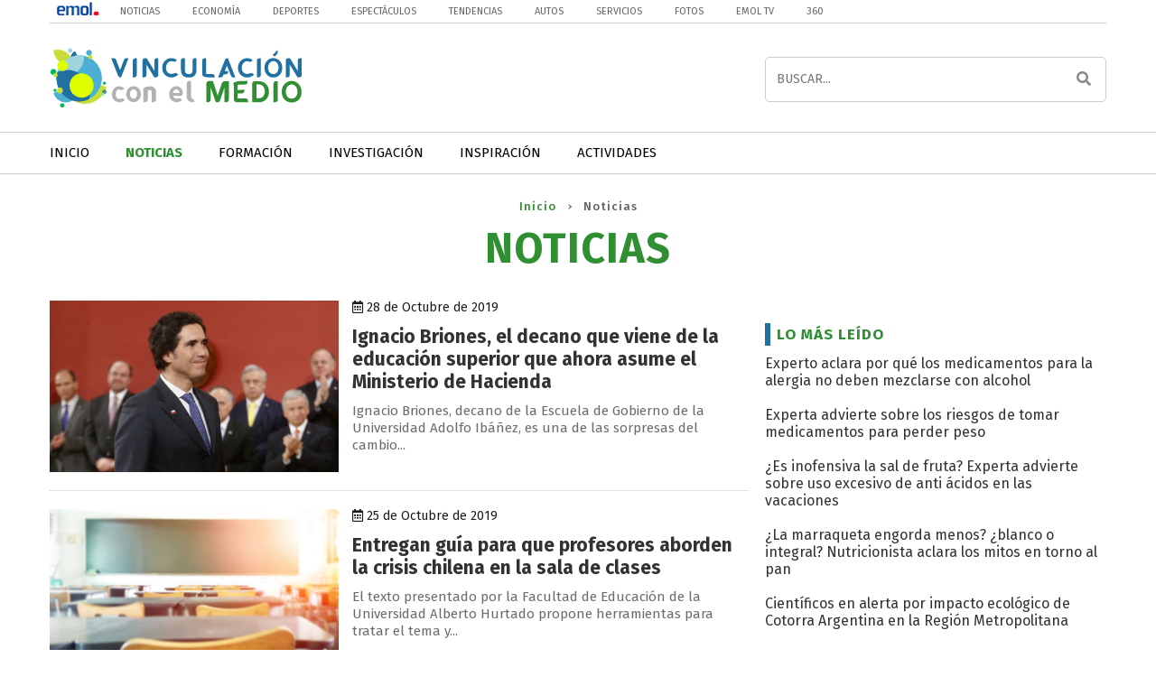

--- FILE ---
content_type: text/html; charset=UTF-8
request_url: https://vcm.emol.com/category/noticias/page/3/
body_size: 10660
content:
<!DOCTYPE html>
<!--[if IE 7]>
<html class="ie ie7" lang="es-CL">
<![endif]-->
<!--[if IE 8]>
<html class="ie ie8" lang="es-CL">
<![endif]-->
<!--[if !(IE 7) | !(IE 8) ]><!-->
<html lang="es-CL">
<head>
	
	<title>
	Noticias archivos - Página 3 de 31 - VCM - VCM	</title>

	<!--[if lt IE 9]>
		<script src="https://vcm.emol.com/wp-content/themes/vcm/js/html5shiv.js"></script>
		<script src="https://vcm.emol.com/wp-content/themes/vcm/js/html5shiv-printshiv.js"></script>
		<link rel="stylesheet" type="text/css" href="https://vcm.emol.com/wp-content/themes/vcm/css/ie.css" />
	<![endif]-->
	
	<meta charset="UTF-8" />
	<meta http-equiv="X-UA-Compatible" content="IE=edge,chrome=1">
	<meta name="description" content="Vinculación con el Medio">
	<meta name="author" content="Noticias archivos - Página 3 de 31 - VCM">
	<meta name="viewport" content="width=device-width">
	
	<link rel="alternate" href="https://vcm.emol.com/" hreflang="es-es" />
	
	<!-- ESTILOS -->
	<link rel="stylesheet" href="https://vcm.emol.com/wp-content/themes/vcm/style.css" type="text/css" media="screen">
	<link rel="stylesheet" href="https://use.fontawesome.com/releases/v5.3.1/css/all.css" integrity="sha384-mzrmE5qonljUremFsqc01SB46JvROS7bZs3IO2EmfFsd15uHvIt+Y8vEf7N7fWAU" crossorigin="anonymous">
	<link rel="stylesheet" href="https://vcm.emol.com/wp-content/themes/vcm/css/media.css" type="text/css" media="screen">
	
	<!-- FAVICON -->
<link rel="shortcut icon" href="https://vcm.emol.com/wp-content/uploads/2018/11/favicon.png" type="image/x-icon" />	
	<!--<script type="text/javascript" src="https://ajax.googleapis.com/ajax/libs/jquery/1.8.3/jquery.min.js"></script>
	<script type="text/javascript" src="https://code.jquery.com/ui/1.8.3/jquery-ui.js"></script>-->
	<script type="text/javascript" src="https://code.jquery.com/jquery-3.3.1.min.js"></script>

	
	
<!-- Start Alexa Certify Javascript -->
<script type="text/javascript">
_atrk_opts = { atrk_acct:"19fFs1FYxz20cv", domain:"emol.com",dynamic: true};
(function() { var as = document.createElement('script'); as.type = 'text/javascript'; as.async = true; as.src = "https://certify-js.alexametrics.com/atrk.js"; var s = document.getElementsByTagName('script')[0];s.parentNode.insertBefore(as, s); })();
</script>
<noscript><img src="https://certify.alexametrics.com/atrk.gif?account=19fFs1FYxz20cv" style="display:none" height="1" width="1" alt="" /></noscript>
<!-- End Alexa Certify Javascript -->  
	
<!-- ANALYTICS --><!-- analytics -->
<script>
	  (function(i,s,o,g,r,a,m){i['GoogleAnalyticsObject']=r;i[r]=i[r]||function(){
	  (i[r].q=i[r].q||[]).push(arguments)},i[r].l=1*new Date();a=s.createElement(o),
	  m=s.getElementsByTagName(o)[0];a.async=1;a.src=g;m.parentNode.insertBefore(a,m)
	  })(window,document,'script','https://www.google-analytics.com/analytics.js','ga');

	  ga('create', 'UA-26279672-33', 'auto');
	  ga('send', 'pageview');

	</script>
	
	<!-- Start Alexa Certify Javascript -->
	<script type="text/javascript">
	_atrk_opts = { atrk_acct:"3Focj1a4ZP00Uw", domain:"emol.com",dynamic: true};
	(function() { var as = document.createElement('script'); as.type = 'text/javascript'; as.async = true; as.src = "https://certify-js.alexametrics.com/atrk.js"; var s = document.getElementsByTagName('script')[0];s.parentNode.insertBefore(as, s); })();
	</script>
	<noscript><img src="https://certify.alexametrics.com/atrk.gif?account=3Focj1a4ZP00Uw" style="display:none" height="1" width="1" alt="" /></noscript>
	<!-- End Alexa Certify Javascript --> 	
<!-- PUBLICIDAD --><!-- TAG PUBLICIDAD -->
<script type="text/javascript" language="javascript" src="https://mediaserver.emol.cl/javascripts/json_banners/rv.js"></script> 
	<script src="https://static.emol.cl/emol50/js/publicidadsetup/isInViewport.js" type="text/javascript"></script>
<script type="text/javascript" language="javascript" src="https://mediaserver.emol.cl/javascripts/json_banners/pbli_vwbl.js"></script>    
	
<!-- This site is optimized with the Yoast SEO plugin v11.7 - https://yoast.com/wordpress/plugins/seo/ -->
<link rel="canonical" href="https://vcm.emol.com/category/noticias/page/3/" />
<link rel="prev" href="https://vcm.emol.com/category/noticias/page/2/" />
<link rel="next" href="https://vcm.emol.com/category/noticias/page/4/" />
<meta property="og:locale" content="es_ES" />
<meta property="og:type" content="object" />
<meta property="og:title" content="Noticias archivos - Página 3 de 31 - VCM" />
<meta property="og:url" content="https://vcm.emol.com/category/noticias/" />
<meta property="og:site_name" content="VCM" />
<meta name="twitter:card" content="summary" />
<meta name="twitter:title" content="Noticias archivos - Página 3 de 31 - VCM" />
<script type='application/ld+json' class='yoast-schema-graph yoast-schema-graph--main'>{"@context":"https://schema.org","@graph":[{"@type":"WebSite","@id":"https://vcm.emol.com/#website","url":"https://vcm.emol.com/","name":"VCM","potentialAction":{"@type":"SearchAction","target":"https://vcm.emol.com/?s={search_term_string}","query-input":"required name=search_term_string"}},{"@type":"CollectionPage","@id":"https://vcm.emol.com/category/noticias/page/3/#webpage","url":"https://vcm.emol.com/category/noticias/page/3/","inLanguage":"es-CL","name":"Noticias archivos - P\u00e1gina 3 de 31 - VCM","isPartOf":{"@id":"https://vcm.emol.com/#website"}}]}</script>
<!-- / Yoast SEO plugin. -->

<link rel='dns-prefetch' href='//vcm.emol.com' />
<link rel='dns-prefetch' href='//s.w.org' />
<link rel="alternate" type="application/rss+xml" title="Feed de categoría VCM &raquo; Noticias" href="https://vcm.emol.com/category/noticias/feed/" />
		<script type="text/javascript">
			window._wpemojiSettings = {"baseUrl":"https:\/\/s.w.org\/images\/core\/emoji\/11.2.0\/72x72\/","ext":".png","svgUrl":"https:\/\/s.w.org\/images\/core\/emoji\/11.2.0\/svg\/","svgExt":".svg","source":{"concatemoji":"https:\/\/vcm.emol.com\/wp-includes\/js\/wp-emoji-release.min.js?ver=5.1.21"}};
			!function(e,a,t){var n,r,o,i=a.createElement("canvas"),p=i.getContext&&i.getContext("2d");function s(e,t){var a=String.fromCharCode;p.clearRect(0,0,i.width,i.height),p.fillText(a.apply(this,e),0,0);e=i.toDataURL();return p.clearRect(0,0,i.width,i.height),p.fillText(a.apply(this,t),0,0),e===i.toDataURL()}function c(e){var t=a.createElement("script");t.src=e,t.defer=t.type="text/javascript",a.getElementsByTagName("head")[0].appendChild(t)}for(o=Array("flag","emoji"),t.supports={everything:!0,everythingExceptFlag:!0},r=0;r<o.length;r++)t.supports[o[r]]=function(e){if(!p||!p.fillText)return!1;switch(p.textBaseline="top",p.font="600 32px Arial",e){case"flag":return s([55356,56826,55356,56819],[55356,56826,8203,55356,56819])?!1:!s([55356,57332,56128,56423,56128,56418,56128,56421,56128,56430,56128,56423,56128,56447],[55356,57332,8203,56128,56423,8203,56128,56418,8203,56128,56421,8203,56128,56430,8203,56128,56423,8203,56128,56447]);case"emoji":return!s([55358,56760,9792,65039],[55358,56760,8203,9792,65039])}return!1}(o[r]),t.supports.everything=t.supports.everything&&t.supports[o[r]],"flag"!==o[r]&&(t.supports.everythingExceptFlag=t.supports.everythingExceptFlag&&t.supports[o[r]]);t.supports.everythingExceptFlag=t.supports.everythingExceptFlag&&!t.supports.flag,t.DOMReady=!1,t.readyCallback=function(){t.DOMReady=!0},t.supports.everything||(n=function(){t.readyCallback()},a.addEventListener?(a.addEventListener("DOMContentLoaded",n,!1),e.addEventListener("load",n,!1)):(e.attachEvent("onload",n),a.attachEvent("onreadystatechange",function(){"complete"===a.readyState&&t.readyCallback()})),(n=t.source||{}).concatemoji?c(n.concatemoji):n.wpemoji&&n.twemoji&&(c(n.twemoji),c(n.wpemoji)))}(window,document,window._wpemojiSettings);
		</script>
		<style type="text/css">
img.wp-smiley,
img.emoji {
	display: inline !important;
	border: none !important;
	box-shadow: none !important;
	height: 1em !important;
	width: 1em !important;
	margin: 0 .07em !important;
	vertical-align: -0.1em !important;
	background: none !important;
	padding: 0 !important;
}
</style>
	<link rel='stylesheet' id='wp-block-library-css'  href='https://vcm.emol.com/wp-includes/css/dist/block-library/style.min.css?ver=5.1.21' type='text/css' media='all' />
<link rel='stylesheet' id='style-css'  href='https://vcm.emol.com/wp-content/plugins/most-popular-post/style/style.css?ver=5.1.21' type='text/css' media='all' />
<link rel='stylesheet' id='wordpress-popular-posts-css-css'  href='https://vcm.emol.com/wp-content/plugins/wordpress-popular-posts/assets/css/wpp.css?ver=5.0.1' type='text/css' media='all' />
<script>if (document.location.protocol != "https:") {document.location = document.URL.replace(/^http:/i, "https:");}</script><script type='text/javascript'>
/* <![CDATA[ */
var wpp_params = {"sampling_active":"0","sampling_rate":"100","ajax_url":"https:\/\/vcm.emol.com\/wp-json\/wordpress-popular-posts\/v1\/popular-posts","ID":"","token":"45fd20db37","debug":""};
/* ]]> */
</script>
<script type='text/javascript' src='https://vcm.emol.com/wp-content/plugins/wordpress-popular-posts/assets/js/wpp-5.0.0.min.js?ver=5.0.1'></script>
<link rel='https://api.w.org/' href='https://vcm.emol.com/wp-json/' />
<link rel="EditURI" type="application/rsd+xml" title="RSD" href="https://vcm.emol.com/xmlrpc.php?rsd" />
<link rel="wlwmanifest" type="application/wlwmanifest+xml" href="https://vcm.emol.com/wp-includes/wlwmanifest.xml" /> 
<meta name="generator" content="WordPress 5.1.21" />

</head>
<body data-rsssl=1 class="archive paged category category-noticias category-1 paged-3 category-paged-3">
	
	<header>

		<div class="site">
			
			<div class="box-emol">
				<div class="box-emol-logo">
					<a href="http://www.emol.com/" target="_blank"><img src="https://www.emol.com/especiales/barra_emol/imagenes/logo-emol-banner.png" border="0"></a>
				</div>
				<ul>
					<li class="emol-menu"><a href="http://www.emol.com/" target="_blank">Noticias</a></li>
					<li class="emol-menu"><a href="http://www.emol.com/economia/" target="_blank">Econom&iacute;a</a></li>
					<li class="emol-menu"><a href="http://www.emol.com/deportes/" target="_blank">Deportes</a></li>
					<li class="emol-menu"><a href="http://www.emol.com/espectaculos/" target="_blank">Espect&aacute;culos</a></li>
					<li class="emol-menu"><a href="http://www.emol.com/tendencias/" target="_blank">Tendencias</a></li>
					<li class="emol-menu"><a href="http://www.emol.com/autos/" target="_blank">Autos</a></li>
					<li class="emol-menu"><a href="http://www.emol.com/servicios/" target="_blank">Servicios</a></li>
					<li class="emol-menu"><a href="http://www.emol.com/fotos/" target="_blank">Fotos</a>
					<li class="emol-menu"><a href="http://tv.emol.com/" target="_blank">Emol TV</a></li>
					<li class="emol-menu"><a href="http://www.emol.com/360/" target="_blank">360</a></li>
				</ul>
			</div>
			
			<div class="container--logotipo-header">
				<a href="https://vcm.emol.com" title="VCM">
											<img src="https://vcm.emol.com/wp-content/uploads/2018/11/logotipo.svg" alt="VCM" />
									</a>
			</div>
			
			<div class="container--search-form">
	<form method="get" id="searchform" action="https://vcm.emol.com/" role="search">
		<input type="text" class="fieldSearch" name="s" value="" id="s" placeholder="BUSCAR..." />
		<button type="submit" class="submitSearch" name="submit" id="searchsubmit" value=""><i class='fas fa-search'></i></button>
	</form>
</div>
		</div>

		<nav id="menu">
			<div class="site">
				<div class="content_btnMenu" onClick="$('.mainMenu').slideToggle('fast'); $('nav#menu').toggleClass('mm-opening');">
					<span></span> <div class="btn_menu_txt">Men&uacute;</div>
				</div>
				<div class="mainMenu"><ul id="menuPrincipal" class="menuPrincipal"><li id="menu-item-5" class="menu-item menu-item-type-custom menu-item-object-custom menu-item-home menu-item-5"><a href="https://vcm.emol.com/">Inicio</a></li>
<li id="menu-item-10" class="menu-item menu-item-type-taxonomy menu-item-object-category current-menu-item menu-item-10"><a href="https://vcm.emol.com/category/noticias/" aria-current="page">Noticias</a></li>
<li id="menu-item-7" class="menu-item menu-item-type-taxonomy menu-item-object-category menu-item-7"><a href="https://vcm.emol.com/category/formacion/">Formación</a></li>
<li id="menu-item-2064" class="menu-item menu-item-type-taxonomy menu-item-object-category menu-item-2064"><a href="https://vcm.emol.com/category/investigacion/">Investigación</a></li>
<li id="menu-item-8" class="menu-item menu-item-type-taxonomy menu-item-object-category menu-item-8"><a href="https://vcm.emol.com/category/inspiracion/">Inspiración</a></li>
<li id="menu-item-144" class="menu-item menu-item-type-taxonomy menu-item-object-category menu-item-144"><a href="https://vcm.emol.com/category/actividades/">Actividades</a></li>
</ul></div>			</div>
		</nav>

	</header>

	<div id="wrapper" class="post-6228 post type-post status-publish format-standard has-post-thumbnail hentry category-noticias tag-crisis-social-en-chile tag-educacion-superior tag-escuela-de-gobierno tag-gobierno-de-chile tag-ignacio-briones tag-sebastian-pinera tag-universidad-adolfo-ibanez"> 

<div class="header--category">
	<ul id="breadcrumbs" class="breadcrumbs"><li class="item-home"><a class="bread-link bread-home" href="https://vcm.emol.com" title="Inicio">Inicio</a></li><li class="item-current item-cat"><strong class="bread-current bread-cat">Noticias</strong></li></ul>	<h1 class="category-title">Noticias</h1>
</div>

<div class="left_column">


	<article class="container--post-archive">

			<figure class="container--img-post-archive">
			<a href="https://vcm.emol.com/6228/noticias/ignacio-briones-decano-asume-el-ministerio-de-hacienda/" title="Ignacio Briones, el decano que viene de la educación superior que ahora asume el Ministerio de Hacienda"><img width="840" height="500" src="https://vcm.emol.com/wp-content/uploads/2019/10/Ignacio-Briones.jpg" class="attachment-list_middle size-list_middle wp-post-image" alt="" srcset="https://vcm.emol.com/wp-content/uploads/2019/10/Ignacio-Briones.jpg 840w, https://vcm.emol.com/wp-content/uploads/2019/10/Ignacio-Briones-300x179.jpg 300w, https://vcm.emol.com/wp-content/uploads/2019/10/Ignacio-Briones-768x457.jpg 768w, https://vcm.emol.com/wp-content/uploads/2019/10/Ignacio-Briones-450x268.jpg 450w" sizes="(max-width: 840px) 100vw, 840px" /></a>
		</figure>
			<div class="container--date-post-archive">
			<div class="post_date"><i class="far fa-calendar-alt"></i> 28 de Octubre de 2019</div>

		</div>
		<h2 class="title--post-archive">
			<a href="https://vcm.emol.com/6228/noticias/ignacio-briones-decano-asume-el-ministerio-de-hacienda/">Ignacio Briones, el decano que viene de la educación superior que ahora asume el Ministerio de Hacienda</a>
		</h2>
		<p class="excerpt">Ignacio Briones, decano de la Escuela de Gobierno de la Universidad Adolfo Ibáñez, es una de las sorpresas del cambio...</p>

	</article>


	<article class="container--post-archive">

			<figure class="container--img-post-archive">
			<a href="https://vcm.emol.com/6220/noticias/guia-profesores-sala-de-clases/" title="Entregan guía para que profesores aborden la crisis chilena en la sala de clases"><img width="840" height="500" src="https://vcm.emol.com/wp-content/uploads/2019/10/sala-de-clases-wordpress.jpg" class="attachment-list_middle size-list_middle wp-post-image" alt="" srcset="https://vcm.emol.com/wp-content/uploads/2019/10/sala-de-clases-wordpress.jpg 840w, https://vcm.emol.com/wp-content/uploads/2019/10/sala-de-clases-wordpress-300x179.jpg 300w, https://vcm.emol.com/wp-content/uploads/2019/10/sala-de-clases-wordpress-768x457.jpg 768w, https://vcm.emol.com/wp-content/uploads/2019/10/sala-de-clases-wordpress-450x268.jpg 450w" sizes="(max-width: 840px) 100vw, 840px" /></a>
		</figure>
			<div class="container--date-post-archive">
			<div class="post_date"><i class="far fa-calendar-alt"></i> 25 de Octubre de 2019</div>

		</div>
		<h2 class="title--post-archive">
			<a href="https://vcm.emol.com/6220/noticias/guia-profesores-sala-de-clases/">Entregan guía para que profesores aborden la crisis chilena en la sala de clases</a>
		</h2>
		<p class="excerpt">El texto presentado por la Facultad de Educación de la Universidad Alberto Hurtado propone herramientas para tratar el tema y...</p>

	</article>


	<article class="container--post-archive">

			<figure class="container--img-post-archive">
			<a href="https://vcm.emol.com/6215/noticias/universidades-suspendidas-clases/" title="Conoce qué universidades de la RM mantienen suspendidas sus clases y cuándo retomarían sus actividades"><img width="840" height="500" src="https://vcm.emol.com/wp-content/uploads/2019/09/U.de-Chiel.jpg" class="attachment-list_middle size-list_middle wp-post-image" alt="" srcset="https://vcm.emol.com/wp-content/uploads/2019/09/U.de-Chiel.jpg 840w, https://vcm.emol.com/wp-content/uploads/2019/09/U.de-Chiel-300x179.jpg 300w, https://vcm.emol.com/wp-content/uploads/2019/09/U.de-Chiel-768x457.jpg 768w, https://vcm.emol.com/wp-content/uploads/2019/09/U.de-Chiel-450x268.jpg 450w" sizes="(max-width: 840px) 100vw, 840px" /></a>
		</figure>
			<div class="container--date-post-archive">
			<div class="post_date"><i class="far fa-calendar-alt"></i> 24 de Octubre de 2019</div>

		</div>
		<h2 class="title--post-archive">
			<a href="https://vcm.emol.com/6215/noticias/universidades-suspendidas-clases/">Conoce qué universidades de la RM mantienen suspendidas sus clases y cuándo retomarían sus actividades</a>
		</h2>
		<p class="excerpt">Revisa las medidas adoptadas por distintos planteles de la región Metropolitana, donde la mayoría retomaría –hasta ahora- sus actividades a...</p>

	</article>


	<article class="container--post-archive">

			<figure class="container--img-post-archive">
			<a href="https://vcm.emol.com/6199/noticias/cientificos-estudian-uso-de-toxinas-de-marea-roja/" title="Científicos chilenos estudian uso de toxinas de marea roja para combatir crisis epilépticas"><img width="840" height="500" src="https://vcm.emol.com/wp-content/uploads/2019/10/Marea-roja.jpg" class="attachment-list_middle size-list_middle wp-post-image" alt="" srcset="https://vcm.emol.com/wp-content/uploads/2019/10/Marea-roja.jpg 840w, https://vcm.emol.com/wp-content/uploads/2019/10/Marea-roja-300x179.jpg 300w, https://vcm.emol.com/wp-content/uploads/2019/10/Marea-roja-768x457.jpg 768w, https://vcm.emol.com/wp-content/uploads/2019/10/Marea-roja-450x268.jpg 450w" sizes="(max-width: 840px) 100vw, 840px" /></a>
		</figure>
			<div class="container--date-post-archive">
			<div class="post_date"><i class="far fa-calendar-alt"></i> 18 de Octubre de 2019</div>

		</div>
		<h2 class="title--post-archive">
			<a href="https://vcm.emol.com/6199/noticias/cientificos-estudian-uso-de-toxinas-de-marea-roja/">Científicos chilenos estudian uso de toxinas de marea roja para combatir crisis epilépticas</a>
		</h2>
		<p class="excerpt"> Un equipo de investigadores pertenecientes al Instituto Milenio de Neurociencia Biomédica (BNI) y a la Facultad de Medicina de...</p>

	</article>


	<article class="container--post-archive">

			<figure class="container--img-post-archive">
			<a href="https://vcm.emol.com/6200/noticias/violencia-de-genero-reggaeton-maluma-cancion-violenta/" title="Estudio analizó la violencia de género en las letras del reggaetón: Maluma tendría la canción más violenta"><img width="840" height="500" src="https://vcm.emol.com/wp-content/uploads/2019/10/Maluma....jpg" class="attachment-list_middle size-list_middle wp-post-image" alt="" srcset="https://vcm.emol.com/wp-content/uploads/2019/10/Maluma....jpg 840w, https://vcm.emol.com/wp-content/uploads/2019/10/Maluma...-300x179.jpg 300w, https://vcm.emol.com/wp-content/uploads/2019/10/Maluma...-768x457.jpg 768w, https://vcm.emol.com/wp-content/uploads/2019/10/Maluma...-450x268.jpg 450w" sizes="(max-width: 840px) 100vw, 840px" /></a>
		</figure>
			<div class="container--date-post-archive">
			<div class="post_date"><i class="far fa-calendar-alt"></i> 18 de Octubre de 2019</div>

		</div>
		<h2 class="title--post-archive">
			<a href="https://vcm.emol.com/6200/noticias/violencia-de-genero-reggaeton-maluma-cancion-violenta/">Estudio analizó la violencia de género en las letras del reggaetón: Maluma tendría la canción más violenta</a>
		</h2>
		<p class="excerpt">La investigación realizada por la Universidad de Chile contempló un análisis de las canciones más populares del género. De 70...</p>

	</article>


	<article class="container--post-archive">

			<figure class="container--img-post-archive">
			<a href="https://vcm.emol.com/6179/noticias/molusco-vivio-en-chile-hace-20-millones-de-anos/" title="Descubren fósil de molusco que vivió en las costas de Chile hace 20 millones de años"><img width="840" height="500" src="https://vcm.emol.com/wp-content/uploads/2019/10/Moluscos-.jpg" class="attachment-list_middle size-list_middle wp-post-image" alt="" srcset="https://vcm.emol.com/wp-content/uploads/2019/10/Moluscos-.jpg 840w, https://vcm.emol.com/wp-content/uploads/2019/10/Moluscos--300x179.jpg 300w, https://vcm.emol.com/wp-content/uploads/2019/10/Moluscos--768x457.jpg 768w, https://vcm.emol.com/wp-content/uploads/2019/10/Moluscos--450x268.jpg 450w" sizes="(max-width: 840px) 100vw, 840px" /></a>
		</figure>
			<div class="container--date-post-archive">
			<div class="post_date"><i class="far fa-calendar-alt"></i> 17 de Octubre de 2019</div>

		</div>
		<h2 class="title--post-archive">
			<a href="https://vcm.emol.com/6179/noticias/molusco-vivio-en-chile-hace-20-millones-de-anos/">Descubren fósil de molusco que vivió en las costas de Chile hace 20 millones de años</a>
		</h2>
		<p class="excerpt">La revista Journal of Paleontology publicó el estudio de investigadores Instituto de Ciencias de la Tierra de la U. Austral...</p>

	</article>


	<article class="container--post-archive">

			<figure class="container--img-post-archive">
			<a href="https://vcm.emol.com/6167/noticias/medicamentos-alergia-no-deben-mezclarse-con-alcohol/" title="Experto aclara por qué los medicamentos para la alergia no deben mezclarse con alcohol"><img width="840" height="500" src="https://vcm.emol.com/wp-content/uploads/2019/10/alergias-.jpg" class="attachment-list_middle size-list_middle wp-post-image" alt="" srcset="https://vcm.emol.com/wp-content/uploads/2019/10/alergias-.jpg 840w, https://vcm.emol.com/wp-content/uploads/2019/10/alergias--300x179.jpg 300w, https://vcm.emol.com/wp-content/uploads/2019/10/alergias--768x457.jpg 768w, https://vcm.emol.com/wp-content/uploads/2019/10/alergias--450x268.jpg 450w" sizes="(max-width: 840px) 100vw, 840px" /></a>
		</figure>
			<div class="container--date-post-archive">
			<div class="post_date"><i class="far fa-calendar-alt"></i> 16 de Octubre de 2019</div>

		</div>
		<h2 class="title--post-archive">
			<a href="https://vcm.emol.com/6167/noticias/medicamentos-alergia-no-deben-mezclarse-con-alcohol/">Experto aclara por qué los medicamentos para la alergia no deben mezclarse con alcohol</a>
		</h2>
		<p class="excerpt">“No se recomienda que los antihistamínicos se consuman con alcohol, debido a que interaccionan con estos medicamentos aumentando los efectos...</p>

	</article>


	<article class="container--post-archive">

			<figure class="container--img-post-archive">
			<a href="https://vcm.emol.com/6135/noticias/cientifica-diferenciar-sexo-almeja-poblacion/" title="Científica de la U. Austral  descubre clave para diferenciar el sexo de una almeja y mejorar estudio de su población"><img width="840" height="500" src="https://vcm.emol.com/wp-content/uploads/2019/10/Almejas-.jpg" class="attachment-list_middle size-list_middle wp-post-image" alt="" srcset="https://vcm.emol.com/wp-content/uploads/2019/10/Almejas-.jpg 840w, https://vcm.emol.com/wp-content/uploads/2019/10/Almejas--300x179.jpg 300w, https://vcm.emol.com/wp-content/uploads/2019/10/Almejas--768x457.jpg 768w, https://vcm.emol.com/wp-content/uploads/2019/10/Almejas--450x268.jpg 450w" sizes="(max-width: 840px) 100vw, 840px" /></a>
		</figure>
			<div class="container--date-post-archive">
			<div class="post_date"><i class="far fa-calendar-alt"></i> 10 de Octubre de 2019</div>

		</div>
		<h2 class="title--post-archive">
			<a href="https://vcm.emol.com/6135/noticias/cientifica-diferenciar-sexo-almeja-poblacion/">Científica de la U. Austral  descubre clave para diferenciar el sexo de una almeja y mejorar estudio de su población</a>
		</h2>
		<p class="excerpt">Esta especie tiene un valor económico para muchas familias, por ser uno de los moluscos de mayor extracción y fundamental...</p>

	</article>


	<article class="container--post-archive">

			<figure class="container--img-post-archive">
			<a href="https://vcm.emol.com/6128/noticias/barra-proteica-para-deportistas-y-personas-activas/" title="U. de Valparaíso crea barra proteica 100% saludable para deportistas y personas físicamente activas  ﻿"><img width="840" height="500" src="https://vcm.emol.com/wp-content/uploads/2019/10/uvalpo.jpg" class="attachment-list_middle size-list_middle wp-post-image" alt="" srcset="https://vcm.emol.com/wp-content/uploads/2019/10/uvalpo.jpg 840w, https://vcm.emol.com/wp-content/uploads/2019/10/uvalpo-300x179.jpg 300w, https://vcm.emol.com/wp-content/uploads/2019/10/uvalpo-768x457.jpg 768w, https://vcm.emol.com/wp-content/uploads/2019/10/uvalpo-450x268.jpg 450w" sizes="(max-width: 840px) 100vw, 840px" /></a>
		</figure>
			<div class="container--date-post-archive">
			<div class="post_date"><i class="far fa-calendar-alt"></i> 04 de Octubre de 2019</div>

		</div>
		<h2 class="title--post-archive">
			<a href="https://vcm.emol.com/6128/noticias/barra-proteica-para-deportistas-y-personas-activas/">U. de Valparaíso crea barra proteica 100% saludable para deportistas y personas físicamente activas  ﻿</a>
		</h2>
		<p class="excerpt">Esta barra está próxima a salir al mercado y fue testeada por el equipo juvenil de San Luis de Quillota,...</p>

	</article>


	<article class="container--post-archive">

			<figure class="container--img-post-archive">
			<a href="https://vcm.emol.com/6119/noticias/cybermonday-claves-hackers-compra/" title="CyberMonday: Experto entrega las claves para que los hackers no arruinen tu compra"><img width="840" height="500" src="https://vcm.emol.com/wp-content/uploads/2019/10/cyber-monday.jpg" class="attachment-list_middle size-list_middle wp-post-image" alt="" srcset="https://vcm.emol.com/wp-content/uploads/2019/10/cyber-monday.jpg 840w, https://vcm.emol.com/wp-content/uploads/2019/10/cyber-monday-300x179.jpg 300w, https://vcm.emol.com/wp-content/uploads/2019/10/cyber-monday-768x457.jpg 768w, https://vcm.emol.com/wp-content/uploads/2019/10/cyber-monday-450x268.jpg 450w" sizes="(max-width: 840px) 100vw, 840px" /></a>
		</figure>
			<div class="container--date-post-archive">
			<div class="post_date"><i class="far fa-calendar-alt"></i> 04 de Octubre de 2019</div>

		</div>
		<h2 class="title--post-archive">
			<a href="https://vcm.emol.com/6119/noticias/cybermonday-claves-hackers-compra/">CyberMonday: Experto entrega las claves para que los hackers no arruinen tu compra</a>
		</h2>
		<p class="excerpt">En esta posibilidad de comprar mediante internet distintas ofertas atractivas entre el 7 y el 9 de octubre, es importante...</p>

	</article>

            
	<div class="navigation"><div class="pagenavi">
<a href="https://vcm.emol.com/category/noticias/page/2/" ><i class="fa fa-angle-left"></i> &nbsp;<span class="TxtPagination">Ant.</span></a><a href="https://vcm.emol.com/category/noticias/" class="first" title="Primera">1</a><span class="expand">...</span><a href="https://vcm.emol.com/category/noticias/page/2/" class="single_page" title="2">2</a><span class="current">3</span><a href="https://vcm.emol.com/category/noticias/page/4/" class="single_page" title="4">4</a><span class="expand">...</span><a href="https://vcm.emol.com/category/noticias/page/31/" class="last" title="Última">31</a><a href="https://vcm.emol.com/category/noticias/page/4/" ><span class="TxtPagination">Sig. </span>&nbsp; <i class="fa fa-angle-right"></i></a></div>
</div>
	
</div>

<aside class="right_column page-archive"><div class="container--robapagina"><div id="rv_z_190"></div><script>getItemsRV("vcm", "190", "", false, "#rv_z_190");</script></div><div id="most_popular_post_widget-2" class="item_sidebar widget_most_popular_post_widget"><h3 class="title_box"><span>Lo más leído</span></h3><ul><div><a href="https://vcm.emol.com/6167/noticias/medicamentos-alergia-no-deben-mezclarse-con-alcohol/">Experto aclara por qué los medicamentos para la alergia no deben mezclarse con alcohol</a><br></div><br><div><a href="https://vcm.emol.com/3288/formacion/medicamentos-para-perder-peso/">Experta advierte sobre los riesgos de tomar medicamentos para perder peso</a><br></div><br><div><a href="https://vcm.emol.com/4225/noticias/experta-advierte-sobre-consumo-anti-acidos/">¿Es inofensiva la sal de fruta? Experta advierte sobre uso excesivo de anti ácidos en las vacaciones</a><br></div><br><div><a href="https://vcm.emol.com/3564/formacion/la-marraqueta-engorda-menos-blanco-o-integral-nutricionista-aclara-los-mitos-en-torno-al-pan/">¿La marraqueta engorda menos? ¿blanco o integral? Nutricionista aclara los mitos en torno al pan</a><br></div><br><div><a href="https://vcm.emol.com/3299/investigacion/cotorraargentina/">Científicos en alerta por impacto ecológico de Cotorra Argentina en la Región Metropolitana</a><br></div><br></ul></div>	<div class="box--news-sidebar">
		<h3 class="title_box"><span>Te recomendamos</span></h3>
		<figure class="img--news-home">
			<a href="https://vcm.emol.com/6435/noticias/hitos-cientificos-destacados-chile/" title="Revisa los hitos científicos más destacados de Chile durante 2019"><img width="450" height="268" src="https://vcm.emol.com/wp-content/uploads/2019/12/shutterstock_639884194-450x268.jpg" class="attachment-list size-list wp-post-image" alt="" srcset="https://vcm.emol.com/wp-content/uploads/2019/12/shutterstock_639884194-450x268.jpg 450w, https://vcm.emol.com/wp-content/uploads/2019/12/shutterstock_639884194-300x179.jpg 300w, https://vcm.emol.com/wp-content/uploads/2019/12/shutterstock_639884194-768x457.jpg 768w, https://vcm.emol.com/wp-content/uploads/2019/12/shutterstock_639884194.jpg 840w" sizes="(max-width: 450px) 100vw, 450px" /></a>
		</figure>
		<h2 class="title--news-home">
			<a href="https://vcm.emol.com/6435/noticias/hitos-cientificos-destacados-chile/" title="Revisa los hitos científicos más destacados de Chile durante 2019">Revisa los hitos científicos más destacados de Chile durante 2019</a>
		</h2>
		<p class="excerpt">A días de recibir el 2020, abundan las listas de lo mejor y lo peor del año que...</p>
	</div>
	<div class="box--news-sidebar">
		<h3 class="title_box"><span>Te recomendamos</span></h3>
		<figure class="img--news-home">
			<a href="https://vcm.emol.com/6426/noticias/cursos-online-niversidad-de-chile/" title="Aprender en verano: Revisa los cursos online de la Universidad de Chile"><img width="450" height="268" src="https://vcm.emol.com/wp-content/uploads/2019/12/shutterstock_657608824-450x268.jpg" class="attachment-list size-list wp-post-image" alt="" srcset="https://vcm.emol.com/wp-content/uploads/2019/12/shutterstock_657608824-450x268.jpg 450w, https://vcm.emol.com/wp-content/uploads/2019/12/shutterstock_657608824-300x179.jpg 300w, https://vcm.emol.com/wp-content/uploads/2019/12/shutterstock_657608824-768x457.jpg 768w, https://vcm.emol.com/wp-content/uploads/2019/12/shutterstock_657608824.jpg 840w" sizes="(max-width: 450px) 100vw, 450px" /></a>
		</figure>
		<h2 class="title--news-home">
			<a href="https://vcm.emol.com/6426/noticias/cursos-online-niversidad-de-chile/" title="Aprender en verano: Revisa los cursos online de la Universidad de Chile">Aprender en verano: Revisa los cursos online de la Universidad de Chile</a>
		</h2>
		<p class="excerpt">Desde las bases para una educación no sexista en la escuela, las aplicaciones del mapudungun en la actualidad,...</p>
	</div>
	<div class="box--news-sidebar">
		<h3 class="title_box"><span>Te recomendamos</span></h3>
		<figure class="img--news-home">
			<a href="https://vcm.emol.com/6400/noticias/dia-femicidio-actividades-acciones/" title="Día Nacional contra el Femicidio: Revisa las actividades y acciones para conmemorarlo"><img width="450" height="268" src="https://vcm.emol.com/wp-content/uploads/2019/12/40499057-MARCHA-FEMINISTA-16_05_2018-12.08.45-450x268.jpg" class="attachment-list size-list wp-post-image" alt="" srcset="https://vcm.emol.com/wp-content/uploads/2019/12/40499057-MARCHA-FEMINISTA-16_05_2018-12.08.45-450x268.jpg 450w, https://vcm.emol.com/wp-content/uploads/2019/12/40499057-MARCHA-FEMINISTA-16_05_2018-12.08.45-300x179.jpg 300w, https://vcm.emol.com/wp-content/uploads/2019/12/40499057-MARCHA-FEMINISTA-16_05_2018-12.08.45-768x457.jpg 768w, https://vcm.emol.com/wp-content/uploads/2019/12/40499057-MARCHA-FEMINISTA-16_05_2018-12.08.45.jpg 840w" sizes="(max-width: 450px) 100vw, 450px" /></a>
		</figure>
		<h2 class="title--news-home">
			<a href="https://vcm.emol.com/6400/noticias/dia-femicidio-actividades-acciones/" title="Día Nacional contra el Femicidio: Revisa las actividades y acciones para conmemorarlo">Día Nacional contra el Femicidio: Revisa las actividades y acciones para conmemorarlo</a>
		</h2>
		<p class="excerpt">Este 19 de diciembre se conmemora por primera vez el Día Nacional contra el Femicidio, una fecha que...</p>
	</div>
	<div class="box--news-sidebar">
		<h3 class="title_box"><span>Te recomendamos</span></h3>
		<figure class="img--news-home">
			<a href="https://vcm.emol.com/6385/noticias/derechos-medioambientales-nueva-constitucion/" title="Nueva Constitución: Expertos plantean elementos claves en temas medioambientales"><img width="450" height="268" src="https://vcm.emol.com/wp-content/uploads/2019/12/840x500-1-450x268.jpg" class="attachment-list size-list wp-post-image" alt="" srcset="https://vcm.emol.com/wp-content/uploads/2019/12/840x500-1-450x268.jpg 450w, https://vcm.emol.com/wp-content/uploads/2019/12/840x500-1-300x179.jpg 300w, https://vcm.emol.com/wp-content/uploads/2019/12/840x500-1-768x457.jpg 768w, https://vcm.emol.com/wp-content/uploads/2019/12/840x500-1.jpg 840w" sizes="(max-width: 450px) 100vw, 450px" /></a>
		</figure>
		<h2 class="title--news-home">
			<a href="https://vcm.emol.com/6385/noticias/derechos-medioambientales-nueva-constitucion/" title="Nueva Constitución: Expertos plantean elementos claves en temas medioambientales">Nueva Constitución: Expertos plantean elementos claves en temas medioambientales</a>
		</h2>
		<p class="excerpt">“No estoy contento, no estoy satisfecho con los resultados de la COP25, nuestro plan era más ambicioso”, dijo...</p>
	</div>
	<div class="box--news-sidebar">
		<h3 class="title_box"><span>Te recomendamos</span></h3>
		<figure class="img--news-home">
			<a href="https://vcm.emol.com/6427/noticias/uahc-regreso-gustavo-gatica-clases/" title="Clases de braille, impresoras 3D y cinetecas con películas descriptivas: UAHC prepara regreso de Gustavo Gatica a clases"><img width="450" height="268" src="https://vcm.emol.com/wp-content/uploads/2019/12/uahc-450x268.jpg" class="attachment-list size-list wp-post-image" alt="" srcset="https://vcm.emol.com/wp-content/uploads/2019/12/uahc-450x268.jpg 450w, https://vcm.emol.com/wp-content/uploads/2019/12/uahc-300x179.jpg 300w, https://vcm.emol.com/wp-content/uploads/2019/12/uahc-768x457.jpg 768w, https://vcm.emol.com/wp-content/uploads/2019/12/uahc.jpg 840w" sizes="(max-width: 450px) 100vw, 450px" /></a>
		</figure>
		<h2 class="title--news-home">
			<a href="https://vcm.emol.com/6427/noticias/uahc-regreso-gustavo-gatica-clases/" title="Clases de braille, impresoras 3D y cinetecas con películas descriptivas: UAHC prepara regreso de Gustavo Gatica a clases">Clases de braille, impresoras 3D y cinetecas con películas descriptivas: UAHC prepara regreso de Gustavo Gatica a clases</a>
		</h2>
		<p class="excerpt">La Universidad Academia de Humanismo Cristiano es el plantel donde estudia psicología Gustavo Gatica, joven que perdió la...</p>
	</div>
<div class="container--fullpage"><div id="rv_z_192"></div><script>getItemsRV("vcm", "192", "", false, "#rv_z_192");</script></div></aside>	</div>
	
	<div class="content_scrollToTop"><a href="#" class="scrollToTop"><i class="fa fa-chevron-up"></i><br />ir arriba</a></div>
	<script>
		$( function() {
			//Click event to scroll to top
			$('.scrollToTop').click(function(){
				$('html, body').animate({scrollTop : 0},800);
				return false;
			});
		} );
	</script>

	

	<footer>
		
		<div class="site">
			
			<div class="container--logos-footer">
				
				<div class="container--logotipo-footer">
					<a href="https://vcm.emol.com" title="VCM">
													<img src="https://vcm.emol.com/wp-content/uploads/2018/11/logotipo-white.svg" alt="VCM" />
											</a>
				</div>
				
				<div class="container--logotipo-emol">
					<img src="https://vcm.emol.com/wp-content/themes/vcm/images/logo-emol.svg" alt="Emol" />
				</div>
				
			</div>
			
			<nav class="footerMenu"><ul id="menuFooter" class="menuPrincipal_footer"><li class="menu-item menu-item-type-custom menu-item-object-custom menu-item-home menu-item-5"><a href="https://vcm.emol.com/">Inicio</a></li>
<li class="menu-item menu-item-type-taxonomy menu-item-object-category current-menu-item menu-item-10"><a href="https://vcm.emol.com/category/noticias/" aria-current="page">Noticias</a></li>
<li class="menu-item menu-item-type-taxonomy menu-item-object-category menu-item-7"><a href="https://vcm.emol.com/category/formacion/">Formación</a></li>
<li class="menu-item menu-item-type-taxonomy menu-item-object-category menu-item-2064"><a href="https://vcm.emol.com/category/investigacion/">Investigación</a></li>
<li class="menu-item menu-item-type-taxonomy menu-item-object-category menu-item-8"><a href="https://vcm.emol.com/category/inspiracion/">Inspiración</a></li>
<li class="menu-item menu-item-type-taxonomy menu-item-object-category menu-item-144"><a href="https://vcm.emol.com/category/actividades/">Actividades</a></li>
</ul></nav>				
			<div class="container--social-buttons">
						</div>
	
		</div>

	</footer>

	        <script type="text/javascript">
            (function(){
                document.addEventListener('DOMContentLoaded', function(){
                    let wpp_widgets = document.querySelectorAll('.popular-posts-sr');

                    if ( wpp_widgets ) {
                        for (let i = 0; i < wpp_widgets.length; i++) {
                            let wpp_widget = wpp_widgets[i];
                            WordPressPopularPosts.theme(wpp_widget);
                        }
                    }
                });
            })();
        </script>
                <script>
            var WPPImageObserver = null;

            function wpp_load_img(img) {
                if ( ! 'imgSrc' in img.dataset || ! img.dataset.imgSrc )
                    return;

                img.src = img.dataset.imgSrc;

                if ( 'imgSrcset' in img.dataset ) {
                    img.srcset = img.dataset.imgSrcset;
                    img.removeAttribute('data-img-srcset');
                }

                img.classList.remove('wpp-lazyload');
                img.removeAttribute('data-img-src');
                img.classList.add('wpp-lazyloaded');
            }

            function wpp_observe_imgs(){
                let wpp_images = document.querySelectorAll('img.wpp-lazyload'),
                    wpp_widgets = document.querySelectorAll('.popular-posts-sr');

                if ( wpp_images.length || wpp_widgets.length ) {
                    if ( 'IntersectionObserver' in window ) {
                        WPPImageObserver = new IntersectionObserver(function(entries, observer) {
                            entries.forEach(function(entry) {
                                if (entry.isIntersecting) {
                                    let img = entry.target;
                                    wpp_load_img(img);
                                    WPPImageObserver.unobserve(img);
                                }
                            });
                        });

                        if ( wpp_images.length ) {
                            wpp_images.forEach(function(image) {
                                WPPImageObserver.observe(image);
                            });
                        }

                        if ( wpp_widgets.length ) {
                            for (var i = 0; i < wpp_widgets.length; i++) {
                                let wpp_widget_images = wpp_widgets[i].querySelectorAll('img.wpp-lazyload');

                                if ( ! wpp_widget_images.length && wpp_widgets[i].shadowRoot ) {
                                    wpp_widget_images = wpp_widgets[i].shadowRoot.querySelectorAll('img.wpp-lazyload');
                                }

                                if ( wpp_widget_images.length ) {
                                    wpp_widget_images.forEach(function(image) {
                                        WPPImageObserver.observe(image);
                                    });
                                }
                            }
                        }
                    } /** Fallback for older browsers */
                    else {
                        if ( wpp_images.length ) {
                            for (var i = 0; i < wpp_images.length; i++) {
                                wpp_load_img(wpp_images[i]);
                                wpp_images[i].classList.remove('wpp-lazyloaded');
                            }
                        }

                        if ( wpp_widgets.length ) {
                            for (var j = 0; j < wpp_widgets.length; j++) {
                                let wpp_widget = wpp_widgets[j],
                                    wpp_widget_images = wpp_widget.querySelectorAll('img.wpp-lazyload');

                                if ( ! wpp_widget_images.length && wpp_widget.shadowRoot ) {
                                    wpp_widget_images = wpp_widget.shadowRoot.querySelectorAll('img.wpp-lazyload');
                                }

                                if ( wpp_widget_images.length ) {
                                    for (var k = 0; k < wpp_widget_images.length; k++) {
                                        wpp_load_img(wpp_widget_images[k]);
                                        wpp_widget_images[k].classList.remove('wpp-lazyloaded');
                                    }
                                }
                            }
                        }
                    }
                }
            }

            document.addEventListener('DOMContentLoaded', function() {
                wpp_observe_imgs();

                // When an ajaxified WPP widget loads,
                // Lazy load its images
                document.addEventListener('wpp-onload', function(){
                    wpp_observe_imgs();
                });
            });
        </script>
        <script type='text/javascript' src='https://vcm.emol.com/wp-includes/js/wp-embed.min.js?ver=5.1.21'></script>

</body>

</html>

--- FILE ---
content_type: text/css
request_url: https://vcm.emol.com/wp-content/themes/vcm/style.css
body_size: 26421
content:
/* 
=================================================
	Theme Name: VCM - Vinculación con el Medio
	Theme URI: http://www.vce.emol.com
	Author: Oscar Madrid V.
	Author URI: oscar.madrid@mercurio.cl
	Description: Tema diseñado y desarrollado para VCM
	Version: 3.0.0
	License: Sólo uso Emol Labs
	License URI: http://www.emol.com
	Text Domain: VCM
=================================================
*/

@import url("css/reset.css");
@import 'https://fonts.googleapis.com/css?family=Fira+Sans:300,300i,400,400i,500,500i,700,700i';
/* font-family: 'Fira Sans', sans-serif; */

/* =WordPress Core
-------------------------------------------------------------- */
.alignnone {
	margin: 5px 20px 20px 0;
}

.aligncenter,
div.aligncenter {
	display: block;
	margin: 0 auto;
}

.alignright {
	float: right;
	margin: 0 0 20px 20px;
}

.alignleft {
	float: left;
	margin: 0 20px 20px 0;
}

a img.alignright {
	float: right;
	margin: 0 0 20px 20px;
}

a img.alignnone {
    margin: 0 20px 20px 0;
}

a img.alignleft {
    float: left;
    margin: 0 20px 20px 0;
}

a img.aligncenter {
    display: block;
    margin-left: auto;
    margin-right: auto
}

.wp-caption {
    text-align: left;
	border-bottom: 1px solid #d2d2d2;
}

.wp-caption.alignnone {
    margin: 0 20px 20px 0;
}

.wp-caption.alignleft {
	margin: 0 20px 20px 60px;
	max-width: 300px !important;
	width: auto;
}

.wp-caption.alignright {
    margin: 0 60px 20px 20px;
	max-width: 300px !important;
	width: auto;
}

.wp-caption img {
    border: 0 none;
    height: auto;
    margin: 0;
    padding: 0;
    width: 100%;
}

.wp-caption p.wp-caption-text {
    font-size: 13px;
    margin: 0;
	padding: 5px 0 8px;
}

/* Text meant only for screen readers. */
.screen-reader-text {
	clip: rect(1px, 1px, 1px, 1px);
	position: absolute !important;
	height: 1px;
	width: 1px;
	overflow: hidden;
}

.screen-reader-text:focus {
	background-color: #f1f1f1;
	border-radius: 3px;
	box-shadow: 0 0 2px 2px rgba(0, 0, 0, 0.6);
	clip: auto !important;
	color: #21759b;
	display: block;
	font-size: 14px;
	font-size: 0.875rem;
	font-weight: bold;
	height: auto;
	left: 5px;
	line-height: normal;
	padding: 15px 23px 14px;
	text-decoration: none;
	top: 5px;
	width: auto;
	z-index: 100000; /* Above WP toolbar. */
}

body {
	font-family: 'Fira Sans', sans-serif;
	font-size: 16px;
	line-height: 1.2;
	font-weight: 400;
	background: #fff;
	color: #000;
}

img {
	border:0;
}

h1,h2,h3,h4,h5,h6 {
	font-weight: 700;
	margin: 0;
}

b,
strong {
	font-weight:700;
}

i {
	font-style:italic;
}

p {
	margin: 0;
}

p a {
	font-weight: 600;
	color: #318f33;
}

a {
	color:#323232;
}

a:hover {
	color:#318f33;
}

sup { 
    vertical-align: super;
    font-size: smaller;
}

label {
	padding-left: 5px;
	margin-bottom: 3px;
}

input,
textarea {
	border: 1px solid #ccc;
	width: 100%;
	font-family: 'Fira Sans', sans-serif;
	font-size: 16px;
}

input {
	line-height: 50px;
	height: 50px;
	padding: 0 12px;
	margin: 0;
	box-sizing: border-box;
	-moz-box-sizing: border-box;
	-webkit-box-sizing: border-box;
}

textarea {
	overflow: auto;
	vertical-align: top;
	padding: 10px;
	margin: 0;
}

input[type="email"]:focus,
input[type="password"]:focus,
input[type="text"]:focus,
input[type="url"]:focus,
input[type="tel"]:focus,
textarea:focus {
	border: 1px solid #318f33;
	outline: none;
}

button,
input[type="submit"] {
	cursor: pointer;
	height: 50px;
	background: transparent;
	border: 2px solid #318f33;
	color: #318f33;
	font-size: 16px;
	font-weight: 500;
	text-transform: uppercase;
	-webkit-border-radius: 5px;
	-moz-border-radius: 5px;
	border-radius: 5px;
}

button,
input[type="submit"]:focus {
	outline:none;
}

button,
input[type="submit"]:hover {
	background: #318f33;
	color: #ffffff;
}

input,
textarea,
button,
input[type="submit"] {
	-webkit-transition: all linear 0.15s;
	-moz-transition: all linear 0.15s;
	-ms-transition: all linear 0.15s;
	-o-transition: all linear 0.15s;
	transition: all linear 0.15s;
}

small {
	font-size: 12px;
}

.fl {
	float: left;
}

.fr {
	float: right;
}

#wrapper,
.site {
	overflow: hidden;
	max-width: 1170px;
	margin: 0 auto;
	padding: 0 20px;
}

#wrapper {
	margin-bottom: 50px;
}

.left_column {
	float: left;
	width: 66.1538461538%;
}

.right_column {
	float: right;
	width: 32.3076923077%;
}

h3.title_box{
	overflow: hidden;
	margin-bottom: 10px;
	font-size: 17px;
	text-transform: uppercase;
	color: #fff;
	letter-spacing: 1px;
}

h3.title_box span {
	float: left;
	height: 25px;
	line-height: 25px;
	border-left: 6px solid #2070a2;
	padding-left: 7px;
	color: #318f33;
}


/*
====================
       HEADER
====================
*/

header {
	margin-bottom: 25px;
}

/* TOP EMOL */
.box-emol {
	overflow: hidden;
	height: 25px;
	border-bottom: 1px solid #cccccc;
}

.box-emol ul {
	float: left;
}

.box-emol-logo {
	float: left;
	height: 24px;
	width: 50px;
	margin-right: 5px;
	margin-left: 5px;
}

li.emol-menu {
	list-style: none;
	float: left;
	font-size: 0.688em;
	margin: 6px 14px 0;
	text-transform: uppercase;
}

li.emol-menu a {
	color:#666666;
	text-decoration:none;
	padding:4px;
}

li.emol-menu a:hover {
	color: #247de1;
}

/* LOGO */
.container--logotipo-header {
	float: left;
	padding: 25px 0;
	width: 280px;
	line-height: 0;
}

/* SEARCH FORM */

.container--search-form {
	float: right;
	color: #888888;
	position: relative;
	width: 32.3076923077%;
	margin-top: 37px;
}

input[type="text"].fieldSearch {
	width: 100%;
	height: 50px;
	padding: 0 0 0 12px;
	background:transparent;
	font-size: 14px;
	font-weight: 400;
	-webkit-border-radius: 5px;
	-moz-border-radius: 5px;
	border-radius: 5px;
}

button.submitSearch {
	position: absolute;
	top: 1px;
	right: 1px;
	width: 48px;
	height: 48px;
	border: none;
	background: none;
	color: #888;
}


/* MENÚ */

nav#menu {
	overflow: hidden;
	border-top: 1px solid #cccccc;
	border-bottom: 1px solid #cccccc;
}

.content_btnMenu {
	display: none;
	float: left;
	box-sizing: border-box;
	height: 45px;
	color: #318f33;
	position: relative;
	cursor: pointer;
}

.content_btnMenu:before,
.content_btnMenu:after,
.content_btnMenu span {
	background: #318f33;
	content: '';
	display: block;
	width: 30px;
	height: 4px;
	position: absolute;
	left: 0;
	-webkit-transition: all linear 0.15s;
	-moz-transition: all linear 0.15s;
	-ms-transition: all linear 0.15s;
	-o-transition: all linear 0.15s;
	transition: all linear 0.15s;
}

.content_btnMenu:before {
	top: 10px;
}

.content_btnMenu span {
	top: 20px;
}

.content_btnMenu:after {
	top: 30px;
}

.btn_menu_txt {
	float: left;
	height: 45px;
	line-height: 45px;
	text-transform: uppercase;
	margin-left: 45px;
}
.mm-opening .content_btnMenu:before,
.mm-opening .content_btnMenu:after {
	top: 20px;
}

.mm-opening .content_btnMenu:before {
	transform: rotate( 45deg );
}

.mm-opening .content_btnMenu span {
	left: -50px;
	opacity: 0;
	-moz-opacity: .0;
	filter: alpha(opacity=0);
}

.mm-opening .content_btnMenu:after {
	transform: rotate( -45deg );
}

.mainMenu {
	float:left;
}

ul.menuPrincipal li {
	float: left;
	text-transform: uppercase;
	margin-right: 40px;
}

ul.menuPrincipal li a {
	display: block;
	color: #000000;
	font-size: 15px;
	font-weight: 400;
	height: 45px;
	line-height: 45px;
}

ul.menuPrincipal .current-post-ancestor > a,
ul.menuPrincipal .current-cat > a,
ul.menuPrincipal .current-menu-item > a,
ul.menuPrincipal .current-menu-ancestor > a,
ul.menuPrincipal .current_page_item > a,
ul.menuPrincipal .current_page_ancestor > a,
ul.menuPrincipal li a:hover,
ul.menuPrincipal .current-menu-item > a:hover,
ul.menuPrincipal .current-menu-ancestor > a:hover,
ul.menuPrincipal .current_page_item > a:hover,
ul.menuPrincipal .current_page_ancestor > a:hover {
	color: #318f33;
	font-weight: 700;
}



/*
====================
       FOOTER
====================
*/

.content_scrollToTop {
	overflow: hidden;
	width: 100%;
	text-align: center;
	font-size: 13px;
	text-transform: uppercase;
	margin-bottom: 30px;
}

a.scrollToTop {
	color: #323232;
}

a.scrollToTop:hover {
	color: #318f33;
}

footer {
	overflow: hidden;
	background: #222f3e;
	color: #ffffff;
	padding: 30px 0;
}

footer a {
	color: #ffffff;
}

.container--logos-footer {
	overflow: hidden;
	border-bottom: 1px solid #5b636e;
	padding-bottom: 30px;
	margin-bottom: 30px;
	text-align: center;
}

.container--logotipo-footer {
	float: left;
	width: 280px;
}

.container--logotipo-emol {
	float: right;
	width: 80px;
}

.container--logotipo-emol img {
	height: 72px;
}

nav.footerMenu {
	float: left;
	text-align: left;
}

ul.menuPrincipal_footer {
	display: block;
}

ul.menuPrincipal_footer li {
	display: inline-block;
	height: 40px;
	line-height: 40px;
	margin-right: 40px;
	font-size: 15px;
	text-transform: uppercase;
}

ul.menuPrincipal_footer li a {
	color: #ffffff;
}

/* SOCIAL ICONS */
.container--social-buttons {
	float: right;
}

.container--social-buttons a {
	float: left;
	width: 40px;
	height: 40px;
	line-height: 42px;
	text-align: center;
	font-size: 19px;
	color: #fff;
	border: 2px solid #fff;
	-webkit-border-radius: 50%;
	-moz-border-radius: 50%;
	border-radius: 50%;
	margin-left: 8px;
}

.container--social-buttons a:hover {
	background: #fff;
}

a.facebook:hover {
	color: #3b5998;
}

a.twitter:hover {
	color: #00aced;
}

a.google:hover {
	color: #dd4b39;
}

a.youtube:hover {
	color: #bb0000;
}

a.linkedin:hover {
	color: #007bb5;
}

a.vimeo:hover {
	color: #aad450;
}

a.flickr:hover {
	color: #ff0084;
}



/*
=========================
       ADVERTISING
=========================
*/

.container--superbanner {
	overflow: hidden;
	width: 100%;
	max-width: 710px;
	line-height: 0;
	margin: 0 auto 20px;
}

.container--fullpage,
.container--robapagina {
	overflow: hidden;
	line-height: 0;
	margin-bottom: 25px;
	text-align: center;
}



/*
=====================
       SIDEBAR
=====================
*/

.item_sidebar {
	overflow: hidden;
	margin-bottom: 25px;
}

.popular-posts {
	margin-bottom: 25px;
}

.item_sidebar p.simple-image {
	margin-bottom: 0;
	line-height: 0;
}

.wpp-list li {
	display: block;
	overflow: hidden;
	margin-bottom: 12px;
}

.wpp-list li:last-child {
	border-bottom: none;
	margin-bottom: 0;
	padding-bottom: 0;
}

.wpp-thumbnail {
	float: left;
	width: 115px;
	margin: 0 12px 0 0 !important;
	line-height: 0;
}

.box--news-sidebar {
	overflow: hidden;
	margin-bottom: 25px;
}



/*
=======================
       HOME PAGE
=======================
*/

/* DESTACADOS */

.section--featured-posts {
	overflow: hidden;
	margin: 0 -9px 2px;
}

.container--featured-post-one,
.container--featured-post-two,
.container--featured-post-three{
	overflow: hidden;
	margin-bottom: 18px;
	position: relative;
}

.container--featured-post-one {
	width: 50%;
	height: 497px;
}

.container--featured-post-two {
	width: 50%;
	height: 239px;
}

.container--featured-post-three {
	width: 25%;
	height: 240px;
}

figure.img--featured-post-one,
figure.img--featured-post-two,
figure.img--featured-post-three {
	margin: 0 9px;
	line-height: 0;
	overflow: hidden;
}

figure.img--featured-post-one img,
figure.img--featured-post-two img,
figure.img--featured-post-three img {
	max-width: none;
	width: auto;
	height: 497px;
}

figure.img--featured-post-two img,
figure.img--featured-post-three img  {
	height: 240px;
}

.bg_black {
	position: absolute;
	top: 0;
	right: 0;
	bottom: 0;
	left: 9px;
	right: 9px;
	background: rgba(0,0,0,0);
	background: -moz-linear-gradient(top, rgba(0,0,0,0) 0%, rgba(0,0,0,1) 100%);
	background: -webkit-gradient(left top, left bottom, color-stop(0%, rgba(0,0,0,0)), color-stop(100%, rgba(0,0,0,1)));
	background: -webkit-linear-gradient(top, rgba(0,0,0,0) 0%, rgba(0,0,0,1) 100%);
	background: -o-linear-gradient(top, rgba(0,0,0,0) 0%, rgba(0,0,0,1) 100%);
	background: -ms-linear-gradient(top, rgba(0,0,0,0) 0%, rgba(0,0,0,1) 100%);
	background: linear-gradient(to bottom, rgba(0,0,0,0) 0%, rgba(0,0,0,1) 100%);
	filter: progid:DXImageTransform.Microsoft.gradient( startColorstr='#000000', endColorstr='#000000', GradientType=0 );
	opacity: .7;
	filter: alpha(opacity=70);
}

.container--txt-featured-post {
	position: absolute;
	bottom: 20px;
	left: 29px;
}

.first,
.second {
	right: 100px;
}

.third {
	right: 29px;
}

span.category-post {
	display: block;
	overflow: hidden;
	font-size: 14px;
	text-transform: uppercase;
	color: #fff;
	text-shadow: 1px 1px 0px rgba(0, 0, 0, 0.7);
	margin-bottom: 5px;
	letter-spacing: 1px;
}

h2.title--featured-post {
	text-shadow: 1px 1px 0px rgba(0, 0, 0, 0.7);
	font-size: 21px;
	letter-spacing: 1px;
}

h2.title--featured-post a {
	color: #fff;
}

.third h2.title--featured-post {
	font-size: 15px;
	font-weight: 500;
}


/* NEWS LIST HOME */

section.section--news-home {
	overflow: hidden;
	margin-bottom: 7px;
}

.row-fluid {
	overflow: hidden;
	margin: 0 -9px;
}

.box--news-home {
	overflow: hidden;
	width: 33.3333333%;
	margin-bottom: 18px;
}

.container--info-box-news {
	overflow: hidden;
	margin: 0 9px;
}

figure.img--news-home {
	overflow: hidden;
	margin-bottom: 8px;
	line-height: 0;
}

h2.title--news-home {
	font-size: 17px;
	margin-bottom: 5px;
	font-weight: 500;
}

p.excerpt {
	font-size: 15px;
	line-height: 19px;
	color: #6c6c6c;
}



/*
=========================
       BREADCRUMBS
=========================
*/

#breadcrumbs {
	overflow: hidden;
	text-align: center;
	list-style: none;
	margin-bottom: 10px;
}

#breadcrumbs li {
	display: inline-block;
	font-size: 13px;
	color: #606060;
	margin: 0 7px;
	letter-spacing: 1px;
}

#breadcrumbs li a {
	color: #318f33;
	position: relative;
	font-weight: 500;
}

#breadcrumbs li a:after {
	content: "";
	float: right;
	width: 4px;
	height: 4px;
	margin: 6px 0 0 12px;
	-webkit-transform: rotate(45deg);
	-ms-transform: rotate(45deg);
	-moz-transform: rotate(45deg);
	-o-transform: rotate(45deg);
	border-top: 1px solid #606060;
	border-right: 1px solid #606060;
}
#breadcrumbs li strong{
	font-weight: 500;
}



/*
=====================
       ARCHIVE
=====================
*/

.header--category {
	overflow: hidden;
	margin-bottom: 30px;
}

h1.category-title {
	font-size: 47px;
	text-transform: uppercase;
	margin: 0;
	font-weight: 900;
	text-align: center;
	letter-spacing: 1px;
	color:#318f33;
}

.container--post-archive {
	overflow: hidden;
	border-bottom: 1px dotted #cccccc;
	padding-bottom: 20px;
	margin-bottom: 20px;
}

.container--img-post-archive {
	float: left;
	width: 320px;
	margin-right: 15px;
	line-height: 0;
}

.container--date-post-archive {
	font-size: 14px;
	color: #1c1c1c;
	margin-bottom: 12px;
}

h2.title--post-archive {
	font-size: 21px;
	line-height: 25px;
	margin-bottom: 10px;
}

.navigation {
	overflow: hidden;
	margin-bottom: 20px;
	text-align: center;
	font-size: 15px;
}

.navigation span.pages {
	margin-right:10px;
}

.navigation a {
	display: inline-block;
	margin: 0 5px;
	height: 36px;
	line-height: 36px;
	min-width: 30px;
	padding: 0 3px;
}

.navigation a.single_page,
.navigation a.last {
	border: 1px solid #7e7d7d;
	color: #7e7d7d;
	-webkit-border-radius: 3px;
	-moz-border-radius: 3px;
	border-radius: 3px;
}
.navigation a.single_page:hover {
	border-color: #318f33;
	color: #318f33;
}

.navigation span.expand {
	display: inline-block;
	min-width: 30px;
	height: 36px;
	line-height: 36px;
}

.navigation span.current {
	display: inline-block;
	min-width: 30px;
	padding: 0 3px;
	height: 36px;
	line-height: 36px;
	-webkit-border-radius: 3px;
	-moz-border-radius: 3px;
	border-radius: 3px;
	color: #ffffff;
	background: #318f33;
	border: 1px solid #318f33;
	margin: 0 5px;
}



/*
===========================
       SINGLE / PAGE
===========================
*/

.header-single {
	overflow: hidden;
	width: 100%;
	text-align: center;
	margin-bottom: 25px;
}

.category-post {
	overflow: hidden;
	font-size: 13px;
	margin-bottom: 10px;
	color: #318f33;
	font-weight: 500;
	text-transform: uppercase;
	letter-spacing: 1px;
}

.category-post a {
	color: #318f33;
}

h1.title--single-page {
	font-size: 32px;
	margin: 0 auto 10px;
	font-weight: 700;
	max-width: 774px;
}

.header-single p {
	font-size: 17px;
	line-height: 21px;
	margin: 0 auto;
	max-width: 774px;
	color: #666;
}

.container--gallery-single,
.container--thumbnail-post {
	display: block;
	overflow: hidden;
	margin-bottom: 20px;
	line-height: 0;
	text-align: center;
}

.img-gallery {
	line-height: 0;
	position: relative;
	background: #000;
}

.img-gallery > .figcaption {
	position: absolute;
	max-width: 400px;
	left: 17px;
	bottom: 17px;
	background: rgba(0,0,0,.7);
	font-size: 14px;
	line-height: 16px;
	color: #fff;
	padding: 7px 10px;
}

.owl-controls .owl-buttons div {
	position: absolute;
	top: 50%;
	-ms-transform: translateY(-50%);
	-webkit-transform: translateY(-50%);
	transform: translateY(-50%);
	width: 25px;
	height: 60px;
	opacity: .65;
	filter: alpha(opacity=65);
}

.owl-controls .owl-page:hover,
.owl-controls .owl-buttons div:hover {
	opacity: 1;
	filter: alpha(opacity=100);
}

.owl-controls .owl-buttons .owl-prev {
	left: 12px;
	background: url(images/arrow-left.png) center center no-repeat;
}

.owl-controls .owl-buttons .owl-next {
	right: 12px;
	background: url(images/arrow-right.png) center center no-repeat;
}

.container--video-single {
	position: relative;
	padding-bottom: 56.25%;
	height: 0;
	overflow: hidden;
	margin-bottom: 20px;
}

.container--iframe-single {
	position: relative;
	overflow: hidden;
	margin-bottom: 20px;
	height: 470px;
}

.container--video-single iframe,
.container--video-single embed,
.container--iframe-single iframe,
.container--iframe-single embed {
	position: absolute;
	top:0;
	left: 0;
	width: 100%;
	height: 100%;
}

.container--date-social {
	overflow: hidden;
	margin-bottom: 15px;
	border-top: 1px solid #cccccc;
	border-bottom: 1px solid #cccccc;
	padding: 7px 0;
}

.post-date,
.post-comments {
	float: left;
	font-size: 14px;
	height: 32px;
	line-height: 32px;
	color: #1c1c1c;
}

.post-date i,
.post-comments i{
	float: left;
	margin: 7px 7px 0 0;
}

.post-share {
	float: right;
}

.container--text-post p {
	font-size: 17px;
	line-height: 24px;
	margin-bottom: 25px;
}
.container--text-post p a {
	font-weight: 500;
	color: #318f33;
}

.container--text-post h2 {
	font-size: 1.313em;
	font-weight: 700;
	margin-bottom: 25px;
	padding: 0;
}

.container--text-post form {
	padding: 0;
	margin-bottom: 25px;
}

.wp-caption {
	text-align:left;
	color:#686b6b;
}

.container--text-post blockquote {
	overflow: hidden;
	margin: 0 80px 25px;
	background: #e8e8e8 url(images/icon_comillas.png) 15px 20px no-repeat;
	font-family: Georgia, Times, 'Times New Roman', serif;
	padding: 30px;
	font-style: italic;
}

.container--text-post blockquote:before {
	content: '';
	float: left;
	display: block;
	width: 45px;
	height: 40px;
}

.container--text-post blockquote p {
	margin: 0;
	font-size: 19px;
	padding: 0;
	line-height: 27px;
}

.container--text-post code {
	float: left;
	margin: 0 20px 20px 0;
	width: 270px;
	font-family: Georgia, Times, 'Times New Roman', serif;
	padding: 3px 15px;
	border-right: 1px solid #318f33;
	font-size: 17px;
	font-style: italic;
	text-align: center;
	line-height: 1.2;
}

.container--text-post code strong {
	display: block;
	font-size: 32px;
	color: #318f33;
	font-weight: normal;
	margin-bottom: 10px;
	line-height: 1.1
}

.container--text-post table {
	width: 100%;
	margin: 0 0 25px;
	font-size: 13px;
}

.container--text-post table thead {
	border-bottom: 2px solid #318f33;
	color: #318f33;
}

.container--text-post table th.top-table {
	background: #444;
	color: #fff;
	text-align: left;
}

.container--text-post table tfoot {
	color: #4d4e4f;
	font-size: 11px;
}

.container--text-post table th {
	padding: 7px 5px;
	font-weight: 500;
	vertical-align: middle;
	border-right: 1px solid #ffffff;
}

.container--text-post tr {
	-webkit-transition: all linear 0.15s;
	-moz-transition: all linear 0.15s;
	-ms-transition: all linear 0.15s;
	-o-transition: all linear 0.15s;
	transition: all linear 0.15s;
}

.container--text-post th:last-child,
.container--text-post td:last-child {
	border-right: none;
}

.container--text-post td {
	padding: 7px 5px;
	vertical-align: middle;
	border-bottom: 1px solid #ccc;
}

.container--text-post td a {
	font-weight:500;
}

.container--text-post td ul li:last-child {
	margin-bottom: 0;
}

.container--text-post td img.img-table-left {
	float: left;
	margin-right: 10px;
}

.container--text-post tbody tr.bk-gris{
	background: #efefef;
}

.container--text-post tbody tr.border-division td {
	border-top: 2px solid #318f33;
}

.container--text-post tbody tr:hover {
	background: #bdecbe;
}

.container--text-post tfoot td {
	padding: 7px 0 0;
	border: none;
}

.container--text-post ul,
.container--text-post ol {
	padding: 0 30px;
	margin-bottom: 25px;
}

.page .container--text-post ul,
.page .container--text-post ol {
	padding: 0;
}

.container--text-post ul li,
.container--text-post ol li {
	margin-bottom: 8px;
}

.container--text-post ul li a,
.container--text-post ol li a {
	font-weight: 400;
	color: #4a61a8;
}

.container--text-post ul li:before {
	content: "·";
	float: left;
	margin-right: 8px;
	font-size: 1.688em;
	line-height: 1;
	margin-top: -3px;
}

.container--text-post ol {
	counter-reset: chapter;
}

.container--text-post ol li:before {
	content: counter(chapter) ". ";
	counter-increment: chapter;
	margin-right: 6px;
	font-weight: 700;
}


/* PREVIUS/NEXT POST */
.post-navigation{
	overflow: hidden;
	border-bottom: 1px solid #ccc;
	position: relative;
	padding: 20px 0;
	margin-bottom: 25px;
}
.post-navigation:before{
	content: '';
	display: block;
	position: absolute;
	top: 0;
	bottom: 0;
	left: 50%;
	border-left: 1px solid #ccc;
}
.nav-links{
	width: 47.619047619%;
}
.post-navigation .fl{
	text-align: left;
}
.post-navigation .fr{
	text-align: right;
}
span.prev_next_txt{
	display: block;
	text-transform: uppercase;
	font-size: 0.875em;
	color: #626262;
	margin-bottom: 5px;
}
.nav-links a{
	font-size: 1.063em;
	font-weight: 700;
}

/* Relacionados */
.container_related_box{
	overflow: hidden;
	border-bottom: 1px solid #ccc;
	margin-bottom: 25px;
}
ul.list_related_post{
	overflow: hidden;
	margin-left: -5px;
}
ul.list_related_post li{
	width: 33.333333%;
	float: left;
	margin-bottom: 25px;
}
figure.img_post_related{
	overflow: hidden;
	line-height: 0;
	margin: 0 0 8px 5px;
}

h3.title_related_post{
	font-size: 1em;
	margin-left: 5px;
}



/*
===========================
       COMMENTS FORM
===========================
*/

#respond {
	margin-bottom: 20px;
}

.container_box_title.comments {
	margin-bottom: 20px;
}

.container_box_title.comments i {
	float: left;
	color: #fff;
	background: #c32421;
	padding: 0 0 0 10px;
	font-size: 15px;
	height: 35px;
	line-height: 35px;
	font-size: 18px;
}

.container_box_title.comments:after {
	display: none;
}

.container--comments-count {
	float: left;
	margin-left: -11px;
}

.container--comments-count:before {
	content: "";
	display: block;
	float: left;
	width: 0;
	height: 0;
	border-style: solid;
	border-width: 0 0 35px 15px;
	border-color: transparent transparent #083fa3 transparent;
}

.container--comments-count span {
	float: left;
	color: #fff;
	background: #083fa3;
	padding: 0 10px;
	height: 35px;
	line-height: 32px;
}

.container--comments-count:after {
	content: "";
	display: block;
	float: right;
	width: 0;
	height: 0;
	border-style: solid;
	border-width: 35px 15px 0 0;
	border-color: #083fa3 transparent transparent transparent;
}

.boxComments {
	width: 100%;
	display: block;
	overflow: hidden;
}

form.comments {
	display: block;
	overflow: hidden;
}

.itemForm {
	width: 50%;
	float: left;
}

.itemFormFull {
	width: 100%;
	float: left;
}

.itemForm input[type="text"] {
	padding: 0 10px;
	border: 1px solid #ccc;
	border-top: none;
	font-size: 14px;
	font-weight: 400;
}

.itemFormFull textarea {
	height: 150px;
	padding: 10px;
	font-size: 14px;
	font-weight: 400;
	border: 1px solid #ccc;
}

.itemForm input[type="submit"],
.itemFormFull input[type="submit"] {
	float: left;
	width: 240px;
	height: 76px;
	text-transform: uppercase;
}

.loggout-required {
	float: left;
	width: 100%;
	font-size: 12px;
	text-transform: uppercase;
	margin-bottom: 12px;
}

span.loggout {
	float: right;
}

span.loggout a {
	font-weight: 700;
	color: #318f33;
}

span.required-field {
	float: left;
}

div.wpcf7-mail-sent-ok {
	overflow: hidden;
	width: 100%;
	text-align: center;
	margin: 0 !important;
	padding: 10px 0 !important;
}

.comment-author {
	float: left;
	margin: 0 10px 12px 0;
}

.content_author_date_comment {
	font-size: 0.875em;
	color: #6b6a6a;
	margin-bottom: 5px;
}

.fn {
	float: left;
	font-weight: 700;
	color: #323232;
	text-transform: uppercase;
}


ul.commentlist li {
	overflow: hidden;
	border-bottom: 1px dotted #d9d7d7;
	margin-bottom: 12px;
	padding-bottom: 12px;
}

ul.commentlist li p {
	font-size: 0.875em;
}

.reply_comment {
	float: right;
	font-size: 0.750em;
	text-transform: uppercase;
	text-decoration: underline;
}

ul.children {
	overflow: hidden;
	display: block;
	width: 100%;
}

ul.children li {
	margin-left: 80px;
	border: none;
	border-top: 1px dotted #d9d7d7;
	padding: 12px 0 0;
}

.comment-awaiting-moderation {
	font-size: 0.750em;
	text-transform: uppercase;
	color: #ea0e0e;
}

.titleComments {
	overflow: hidden;
	margin-bottom: 10px;
	font-size: 17px;
	text-transform: uppercase;
	letter-spacing: 1px;
    height: 25px;
    line-height: 25px;
    color: #318f33;
	font-weight: 700;
}

.g-recaptcha {
	float: right;
	margin-left: 10px;
}

div.wpcf7-response-output {
	margin: 0 0 0 20px;
}



/*
=======================
       ERROR 404
=======================
*/

.content404 {
	display:block;
	overflow:hidden;
	min-height:400px;
	text-align:center;
}

.content404 td {
	vertical-align:middle;
}

h1.title-404 {
	font-size: 32px;
	line-height: 36px;
	margin-bottom: 10px;
	text-transform: uppercase;
}

h2.mensajeError {
	font-size:21px;
	font-weight:400;
	margin-bottom:20px;
}

.content404 a {
	color: #318f33;
	font-weight: 700;
}



/*
===========================
       SEARCH RESULT
===========================
*/

h1.search-title {
	font-size: 32px;
	text-transform: uppercase;
	margin: 0;
	font-weight: 900;
	text-align: center;
	letter-spacing: 1px;
	color:#555;
}

h1.search-title span {
	font-size: 47px;
	color: #318f33;
	font-weight: 700;
}

.category-post {
	color: #1c1c1c;
	text-transform: uppercase;
	margin-right: 15px;
}

p.no-result-txt {
	text-align: center;
	font-size: 21px;
}

p.no-result-txt span {
	font-weight: 700;
}

--- FILE ---
content_type: text/css
request_url: https://vcm.emol.com/wp-content/themes/vcm/css/media.css
body_size: 5678
content:
/* Media Query */

@media only screen and (max-width:1024px) {
	

	
}


@media only screen and (max-width:960px) {
	
	li.emol-menu {
		margin: 6px 10px 0;
	}
	
	.left_column {
		width:100%;
	}
	
	.right_column {
		width: 100%;
		max-width: 400px;
		float: none;
		overflow: hidden;
		margin: 0 auto;
	}
	
	nav.footerMenu,
	.container--social-buttons {
		width: 100%;
		text-align: center;
		margin-bottom: 10px;
	}
	
	.container--social-buttons a {
		float: none;
		display: inline-block;
	}
	
}


@media only screen and (max-width:860px) {
	
	.box-emol{
		display: none;
	}

}
	

@media only screen and (max-width:768px) {
	
	.content_btnMenu {
		display:block;
	}
	
	.mainMenu {
		display: none;
		width: 100%;
	}
	
	ul.menuPrincipal li {
		margin: 0;
		width: 100%;
		border-top: 1px dotted #ccc;
	}
	
	.container--featured-post-one,
	figure.img--featured-post-one img,
	.container--featured-post-two,
	figure.img--featured-post-two img {
		width: 100%;
		height: auto;
	}
	
	.container--featured-post-three {
		width: 50%;
		height: auto;
	}
	
	figure.img--featured-post-three img {
		width: 100%;
		height: auto;
	}
	
	.container--text-post table.responsive th { 
		display: none;
	}
	
	.container--text-post table.responsive tbody tr {
		border-bottom: 1px solid #ccc;
	}
	
	.container--text-post table.responsive table {
		border: 1px solid #ccc;
	}
	
	.container--text-post table.responsive table,
	.container--text-post table.responsive th.top-table,
	.container--text-post table.responsive tbody,
	.container--text-post table.responsive tfoot,
	.container--text-post table.responsive td,
	.container--text-post table.responsive tr { 
		display: block;
	}
	
	.container--text-post table.responsive td {
		overflow: hidden;
		width: 100%;
		box-sizing: border-box;
	}
	
	.container--text-post table.responsive td { 
		/* Behave  like a "row" */
		border: none;
		border-bottom: 1px solid #eee; 
		position: relative;
		text-align:left;
		padding: 7px 10px;
	}
 
	/* 	Label the data */
	.container--text-post table.responsive td:before {
		content: attr(data-title);
		display: block;
		width: 150px;
		float: left;
		text-align: left;
		color: #318f33;
		font-weight: 500;
	}
	
	.container--text-post table.responsive td span {
		width: calc(100% - 165px);
		display: block;
		float: right;
	}
	
	.container--text-post table.responsive tfoot tr,
	.container--text-post table.responsive tfoot td {
		border: none;
	}
	
	.container--text-post table.responsive tfoot td {
		padding: 7px 10px;
	}
	
}


@media only screen and (max-width:680px) {
	
	.box--news-home,
	figure.img--news-home img {
		width: 100%;
		max-width: none;
	}
	
	.itemForm {
		width: 100%;
	}
	
	.itemForm input[type="text"] {
		border-left: 1px solid #ccc !important;
	}
	
	.container--img-post-archive {
		width: 100%;
		margin: 0 0 10px;
	}
	
	.container--img-post-archive img {
		width: 100%;
		max-width: none;
	}
	
	.header--category {
		margin-bottom: 25px;
	}
	
	h1.category-title {
		font-size: 42px;
	}
	
}

@media only screen and (max-width:580px) {
	
	.container--logotipo-header,
	.container--search-form {
		width: 100%;
		text-align: center;
		margin: 0 0 20px;
		padding-bottom: 0;
	}
	
	.container--logotipo-header img {
		max-width: 280px;
	}
	
	.wp-caption.alignleft,
	.wp-caption.alignright{
		max-width:250px;
	}
	
	.container--text-post blockquote {
		margin: 0 0 25px;
	}
	
	.container--text-post code {
		max-width:220px;
	}
	
	.itemForm input[type="submit"],
	.itemFormFull input[type="submit"] {
		margin-bottom:10px;
		width: 100%;
	}
	
	.post_date,
	.content_comments{
		width: 100%;
		margin-bottom: 6px;
	}
	
	.shared_post{
		float: left;
	}
	
	.g-recaptcha {
		overflow: hidden;
		float: none;
		margin: 0 auto;
		max-width: 305px;
		width: 100%;
	}
	
}


@media only screen and (max-width:480px) {
	
	.first,
	.second {
		right: 29px;
	}
	
	h2.title--featured-post {
		font-size: 15px;
	}
	
	.container--featured-post-three {
		width: 100%;
	}
	
	.container--superbanner {
		display: none;
	}
	
	nav.footerMenu {
		display:none;	
	}
	
	.container--logotipo-footer {
		width: 200px;
	}
	
	.container--logotipo-emol img {
		height: 53px;
	}
	
	h1.title--single-page {
		font-size: 24px;
	}
	
	.post-date {
		width: 100%;
	}
	
	.post-share {
		float: left;
	}
	
	.jssocials-share {
		margin-right: 5px;
		margin-left: 0 !important;
	}
	
	.wp-caption.alignleft,
	.alignleft,
	.wp-caption.alignright,
	.alignright,
	.container--text-post code {
		max-width:inherit;
		width:100% !important;
		-webkit-box-sizing: border-box;
		-moz-box-sizing: border-box;
		box-sizing: border-box;
		margin:0 0 20px;
	}
	
	.wp-caption img {
		width: 100%;
	}
	
	.container--text-post code {
		border-top:1px solid #389eb5;
		border-bottom:1px solid #389eb5;
		border-right:0;
		padding:10px 0 18px;
	}
	
	.container--text-post blockquote p {
		font-size: 18px;
		line-height: 1.2;
	}
	
	.comment-author {
		width: 50px;
	}
	
	.container--text-post code strong {
		font-size: 29px;
	}
	
	.post-navigation:before {
		display: none;
	}
	
	.nav-links {
		width: 100%;
		text-align: left !important
	}
	
	.post-navigation .fl {
		border-bottom: 1px dotted #ccc;
		margin-bottom: 15px;
		padding-bottom: 15px;
	}
	
	h1.category-title {
		font-size: 36px;
	}
	
}


@media only screen and (max-width:380px) {
	
	.container--logotipo-footer,
	.container--logotipo-emol {
		width: 100%;
		text-align: center;
	}
	
	.container--logotipo-footer img {
		max-width: 280px;
	}
	
	.container--logotipo-emol img {
		max-width: 90px;
	}
	
	h1.category-title,
	h1.search-title span {
		font-size: 32px;
	}
	
	h1.search-title {
		font-size: 24px;
	}
	
	p.no-result-txt:last-child {
		margin-bottom: 50px;
	}
	
}

--- FILE ---
content_type: image/svg+xml
request_url: https://vcm.emol.com/wp-content/themes/vcm/images/logo-emol.svg
body_size: 1746
content:
<?xml version="1.0" encoding="utf-8"?>
<!-- Generator: Adobe Illustrator 21.1.0, SVG Export Plug-In . SVG Version: 6.00 Build 0)  -->
<svg version="1.1" id="Capa_1" xmlns="http://www.w3.org/2000/svg" xmlns:xlink="http://www.w3.org/1999/xlink" x="0px" y="0px"
	 viewBox="0 0 100 35" style="enable-background:new 0 0 100 35;" xml:space="preserve">
<style type="text/css">
	.st0{fill:#FCFCFC;}
	.st1{fill:#E30520;}
</style>
<g>
	<g>
		<g>
			<g>
				<g>
					<path class="st0" d="M14.7,19.4h-9v-3.2C5.7,15,6.9,14,8.3,14h3.9c1.4,0,2.5,0.9,2.5,2.1V19.4z M18,33.5v-4.7H8.2
						c-1.4,0-2.5-0.8-2.5-2.1v-3.3h10.5c2.1,0,3.8-1.4,3.8-3.2v-4.5c0-3.5-3.4-6.3-7.6-6.3H7.6C3.4,9.5,0,12.3,0,15.8v11.3
						c0,3.6,3.4,6.3,7.6,6.3H18z"/>
					<path class="st0" d="M70.1,26.6c0,1.3-1.2,2.3-2.6,2.3h-2.9c-1.4,0-2.6-1-2.6-2.3V16.4c0-1.3,1.2-2.3,2.6-2.3h2.9
						c1.4,0,2.6,1,2.6,2.3V26.6z M76,27.2V15.8c0-3.5-3.2-6.3-7.2-6.3h-5.6c-4,0-7.2,2.8-7.2,6.3v11.3c0,3.5,3.2,6.3,7.2,6.3h5.6
						C72.8,33.5,76,30.7,76,27.2z"/>
					<g>
						<path class="st0" d="M78,33.5v-30c0-1.1,1.1-2,2.3-2h1.3c1.3,0,2.3,0.9,2.3,2v28.1c0,1.1-1.1,2-2.3,2H78z"/>
					</g>
					<g>
						<path class="st0" d="M48.1,16.5c0-1.2-1.1-2.2-2.5-2.2h-2.2c-1.4,0-2.5,1-2.5,2.2v15c0,1.1-1,2-2.3,2H35v-2v-15
							c0-1.2-1.1-2.2-2.5-2.2h-2.2c-1.4,0-2.5,1-2.5,2.2v15c0,1.1-1,2-2.3,2H22v-22c0-0.7,0.5-1.9,2.1-1.9H26l1.4,1.8
							c0.3,0.4,0.6,0.5,0.9,0.5c1.4,0,2.5-2.5,5.9-2.5h0.4c3.8,0,4.6,2.5,6,2.5c2.1,0,3.2-2.5,6.5-2.5h0.3c4.1,0,6.5,2.7,6.5,6.1
							v15.9c0,1.1-1,2-2.3,2h-3.6V16.5z"/>
					</g>
				</g>
			</g>
		</g>
		<g>
			<path class="st1" d="M96,33.5h-4c-2.2,0-4-1.2-4-2.7v-4.6c0-1.5,1.8-2.7,4-2.7h4c2.2,0,4,1.2,4,2.7v4.6
				C100,32.3,98.2,33.5,96,33.5z"/>
		</g>
	</g>
</g>
</svg>


--- FILE ---
content_type: text/plain
request_url: https://www.google-analytics.com/j/collect?v=1&_v=j102&a=841622195&t=pageview&_s=1&dl=https%3A%2F%2Fvcm.emol.com%2Fcategory%2Fnoticias%2Fpage%2F3%2F&ul=en-us%40posix&dt=Noticias%20archivos%20-%20P%C3%A1gina%203%20de%2031%20-%20VCM%20-%20VCM&sr=1280x720&vp=1280x720&_u=IEBAAEABAAAAACAAI~&jid=1977648223&gjid=323114409&cid=196324184.1769958212&tid=UA-26279672-33&_gid=1614001195.1769958212&_r=1&_slc=1&z=1304448790
body_size: -449
content:
2,cG-JETRTRX6XJ

--- FILE ---
content_type: image/svg+xml
request_url: https://vcm.emol.com/wp-content/uploads/2018/11/logotipo-white.svg
body_size: 8897
content:
<?xml version="1.0" encoding="utf-8"?>
<!-- Generator: Adobe Illustrator 22.1.0, SVG Export Plug-In . SVG Version: 6.00 Build 0)  -->
<svg version="1.1" id="Capa_1" xmlns="http://www.w3.org/2000/svg" xmlns:xlink="http://www.w3.org/1999/xlink" x="0px" y="0px"
	 viewBox="0 0 282 70" style="enable-background:new 0 0 282 70;" xml:space="preserve">
<style type="text/css">
	.st0{fill-rule:evenodd;clip-rule:evenodd;fill:#FFFFFF;}
	.st1{fill:#C8DD37;}
	.st2{fill:#4CB0D4;}
	.st3{fill:#2070A2;}
	.st4{fill:#9FD4DF;}
	.st5{fill:#DFFF00;}
	.st6{fill:#01BB57;}
	.st7{fill:#499483;}
	.st8{fill:#9AE2A5;}
</style>
<g>
	<path class="st0" d="M258.9,48.5c-0.4,3,0.2,6.3,1.8,8.8c1.1,1.6,2.5,2.9,4.4,3.8c3.2,1.5,7.2,1.4,10.3-0.3c2-1.1,3.6-2.9,4.5-5.1
		c1.7-3.9,1.3-9-1.1-12.5c-2.3-3.3-6.1-5.2-10-4.8C263.6,38.9,259.6,43.1,258.9,48.5L258.9,48.5z M266,56.6c-2-1.6-2.8-4.5-2.6-7.3
		c0.3-3.6,2.5-7,6.3-7.1c3.9-0.1,6.3,3.5,6.6,7.2c0.2,1.8-0.1,3.6-0.9,5.1C273.7,58,269,58.9,266,56.6z"/>
	<path class="st0" d="M239.6,22.4c-0.3,2.7,0.2,5.6,1.7,7.9c1,1.5,2.3,2.6,3.9,3.4c2.9,1.3,6.5,1.2,9.2-0.3c1.8-1,3.2-2.6,4.1-4.6
		c1.5-3.5,1.2-8.1-0.9-11.2c-2-3-5.5-4.7-9-4.3C243.7,13.7,240.2,17.5,239.6,22.4L239.6,22.4z M245.9,29.6c-1.8-1.4-2.6-4.1-2.3-6.6
		c0.3-3.2,2.3-6.3,5.7-6.4c3.6-0.1,5.7,3.2,5.9,6.5c0.1,1.6-0.1,3.3-0.8,4.6C252.9,31,248.6,31.8,245.9,29.6z"/>
	<path class="st0" d="M263.3,34.4h1.9c1.4,0,2.5-1.1,2.5-2.5V20.3l8.7,14.1h2.1c1.4,0,2.5-1.1,2.5-2.5V13.4h-1.9
		c-1.4,0-2.5,1.1-2.5,2.5v11.5l-8.6-14h-2.2c-1.4,0-2.5,1.1-2.5,2.5V34.4z"/>
	<path class="st0" d="M103.5,34.4h1.9c1.4,0,2.5-1.1,2.5-2.5V20.3l8.7,14.1h2.1c1.4,0,2.5-1.1,2.5-2.5V13.4h-1.9
		c-1.4,0-2.5,1.1-2.5,2.5v11.5l-8.6-14H106c-1.4,0-2.5,1.1-2.5,2.5V34.4z"/>
	<path class="st0" d="M83,15.1l-4.5,11.2l-4.5-11.2c-0.4-1.1-1.4-1.7-2.5-1.7h-2.9l7.7,19.3c0.4,1.1,1.4,1.7,2.5,1.7h0.8l8.3-21
		h-2.4C84.4,13.4,83.5,14.1,83,15.1z"/>
	<path class="st0" d="M163.7,13.3h-1.9c-1.3,0-2.4,1.1-2.4,2.5v10c0,1.6-0.2,2.8-0.8,3.7c-0.6,0.9-1.7,1.4-3.4,1.4
		c-1.8,0-2.9-0.5-3.6-1.3c-0.7-0.9-0.9-2.2-0.9-3.8V13.3h-1.9c-1.3,0-2.4,1.1-2.4,2.5v10c0,3,0.7,5.2,2.1,6.6
		c1.4,1.4,3.6,2.2,6.6,2.2c3,0,5.1-0.7,6.5-2.1c1.4-1.4,2.1-3.6,2.1-6.6V13.3z"/>
	<path class="st0" d="M170.1,31.4c0-5.1,0-10.2,0-15.4c0-1.5,1.2-2.6,2.6-2.6c0.6,0,1.2,0,1.8,0c0,12.1,0,10.8,0,17.2
		c0.8,0.3,2.3,0.3,3.7,0.3c0.9,0,3,0,3.5,0c1.3,0,2.3,0.8,2.3,2.6c0,0.3,0,0.6,0,0.9c-1,0-4.4,0.1-6.6,0
		C173.9,34.3,170.1,33.7,170.1,31.4z"/>
	<path class="st0" d="M174.6,61.8h2.1c1.5,0,2.8-1.3,2.8-2.8V45.5l5.8,16.4h2c1.2,0,2.2-0.7,2.6-1.9l5.1-14.7v16.5h2
		c1.5,0,2.8-1.3,2.8-2.8V38.6h-4.4c-1.6,0-3,1-3.5,2.5l-4.5,13.4l-5.4-16h-4.5c-1.5,0-2.8,1.3-2.8,2.8V61.8z"/>
	<path class="st0" d="M202.2,32.7l-4.5-11.2l-2.5,6.2l3.8-0.2l0,0.8c0.1,1.5-1.1,2.7-2.5,2.8l-2.6,0.1l0-0.1l-0.7,1.7
		c-0.4,1.1-1.4,1.7-2.5,1.7h-2.9l7.7-19.3c0.4-1.1,1.4-1.7,2.5-1.7h0.8l8.3,21h-2.4C203.6,34.4,202.7,33.8,202.2,32.7z"/>
	<path class="st0" d="M141.7,15.5c-5.3-4.8-15.7-1.5-16.2,7.8C125,33.5,136,38,143.3,31.6c-0.7-1-1.1-1.5-2.3-1.9
		c-1.1-0.3-1.7,0.2-2.7,0.5c-11.3,3.1-10.6-13.7-2.6-13.6c1.5,0,2.5,0.9,4.1,0.6C141,16.9,141,16.4,141.7,15.5z"/>
	<path class="st0" d="M226.2,15.5c-5.3-4.8-15.7-1.5-16.2,7.8c-0.5,10.3,10.5,14.7,17.8,8.4c-0.7-1-1.1-1.5-2.3-1.9
		c-1.1-0.3-1.7,0.2-2.7,0.5c-11.3,3.1-10.6-13.7-2.6-13.6c1.5,0,2.5,0.9,4.1,0.6C225.5,16.9,225.5,16.4,226.2,15.5z"/>
	<path class="st0" d="M254.4,58.9c0,1.6-1.3,2.9-2.9,2.9h-1.9c0-7,0-13.3,0-20.3c0-1.6,1.3-2.9,2.9-2.9h1.9
		C254.4,45.6,254.4,51.9,254.4,58.9z"/>
	<path class="st0" d="M235.5,31.8c0,1.5-1.2,2.6-2.6,2.6h-1.8c0-6.3,0-12,0-18.3c0-1.5,1.2-2.6,2.6-2.6h1.8
		C235.5,19.8,235.5,25.4,235.5,31.8z"/>
	<path class="st0" d="M97.1,31.8c0,1.5-1.2,2.6-2.6,2.6h-1.8c0-6.3,0-12,0-18.3c0-1.5,1.2-2.6,2.6-2.6h1.8
		C97.1,19.8,97.1,25.4,97.1,31.8z"/>
	<path class="st0" d="M204.7,41.9c0-4.2,12.9-3.4,15.9-3.4c0,0.3,0,0.6,0,1c0,1.9-1.1,2.8-2.5,2.8c-1.6,0.1-7.1-0.1-8.5,0.4
		c0,1.9,0,3.9,0,5.7l7.6-0.3l0,0.9c0.1,1.6-1.2,3-2.8,3.1l-4.8,0.1c0,1.2,0,2.2,0,5.3c0.8,0.3,4.5,0.2,6.1,0.2c0.9,0,2.4,0,3,0
		c1.5,0,2.5,0.9,2.5,2.8c0,0.3,0,1,0,1.3h-11.6h0h0h0h0h0h0h0h0h0h0h0h0h0h0h0h0h0h0h0h0h0h0h0h0h0h0h0h0h0h-1.2
		c-1.6,0-2.9-1.3-2.9-2.9l0-5.6v-0.2v0c0-2.9,0-5.3,0-9.1c0-0.1,0-0.2,0-0.4L204.7,41.9z"/>
	<path class="st0" d="M233.7,38.6c5.2,0.2,10.6,4.1,10.9,11c0.4,7.6-4.9,12.1-10.9,12.3v0h-5.9h-1.3h-0.7c0-7,0-13.3,0-20.3
		c0-1.6,1.3-2.9,2.9-2.9h1.9H233.7L233.7,38.6z M233.7,57.4c8.9-0.4,7.8-14.9,0-15.2h-3v15.2L233.7,57.4L233.7,57.4z"/>
	<path class="st0" d="M249,9.5l1-1l0.3-0.3l3.6-3.6c0.7,1.5,0.5,3.4-0.8,4.7l-0.9,0.9C253.8,11.7,247.4,11,249,9.5z"/>
	<path class="st0" d="M104.5,47.6c0-3.2,6.3-3.2,8.6-3.2c1.5,0,2.9,0.7,3.9,1.8c1,1.1,1.6,2.5,1.6,4c0,2.9,0,5.5,0,8.5
		c0,1.6-1.3,3-3,3c-0.6,0-1.2,0-1.9,0c0-3.9,0-7.5,0-11.5c0-0.5-0.2-1-0.6-1.4c-0.3-0.3-0.7-0.5-1.1-0.5c-0.7,0-2,0-2.6,0.2
		c0,3.5,0,6.7,0,10.2c0,1.6-1.3,3-3,3c-0.7,0-1.3,0-2,0C104.5,56.8,104.5,52.4,104.5,47.6z"/>
	<path class="st0" d="M97.8,60.5c5.5-3.3,4.9-12.1-0.1-15.2c-2.4-1.5-6.1-1.4-8.4,0c-5,3.2-5.5,12.3,0.4,15.4
		C92.3,62.1,95.2,62,97.8,60.5L97.8,60.5z M95.6,57.4c-0.9,0.6-2.1,0.7-3.2,0.4c-3.9-1.1-3.9-10.1,1-10.1
		C98.6,47.7,98.1,55.8,95.6,57.4z"/>
	<path class="st0" d="M157.7,38.4c-0.7,0-1.3,0-2,0c-1.6,0-2.9,1.3-2.9,2.9c0,1,0,1.9,0,2.9v0.6v3.7v7.3c0,1.6,0.7,3.1,1.7,4.1
		c1.1,1.1,2.5,1.7,4.1,1.7c1,0,2,0,3,0c0-4.1-3.9-2.7-3.9-5.8C157.7,45.5,157.7,47.4,157.7,38.4z"/>
	<path class="st0" d="M146.9,58.8l0.6,0.9c-2.1,1.5-4,2.2-6.6,2c-11-1-9.3-17.5,0.1-17.5c4.8,0,7.3,2.9,7.5,7.7
		c0.1,1.6-1.1,2.9-2.5,2.9l-8.2,0.1c0.1,1.8,1.8,2.9,3.4,3c0.2,0,0.4,0,0.6,0c0.6,0,1.1-0.1,1.6-0.3
		C144.7,57.2,146.1,57.7,146.9,58.8L146.9,58.8z M137.6,51.7h7.2c-0.2-2.3-1.3-4-3.6-4C139.1,47.7,137.7,49.1,137.6,51.7z"/>
	<path class="st0" d="M83.1,58.9l0.6,0.9c-2.1,1.5-4,2.2-6.6,2c-9.7-0.9-9.5-13.9-2.8-16.9c1.9-0.8,3.6-0.8,5.3-0.3
		c1.3,0.4,2.5,1,3.6,1.9l-0.5,0.7c-0.8,1.1-2.2,1.6-3.5,1.1c-0.7-0.3-1.5-0.5-2.2-0.4c-2.7,0.4-3.4,3-3.3,5.1
		c0.1,2.2,0.5,4.8,3.6,5.1c0.8,0.1,1.5,0.1,2.2-0.2C81,57.3,82.4,57.7,83.1,58.9z"/>
	<g>
		<g>
			<path class="st1" d="M48.1,61.9c-7.7,2.9-15.8,1.8-22.3-2.3c2.2-7.2,7.7-13.4,15.4-16.3c7.7-2.9,15.8-1.8,22.3,2.3
				C61.2,52.8,55.8,59,48.1,61.9z"/>
		</g>
		<g>
			
				<ellipse transform="matrix(0.9308 -0.3655 0.3655 0.9308 -10.6945 14.4917)" class="st2" cx="32.9" cy="35.5" rx="25.4" ry="25.4"/>
		</g>
		<g>
			<path class="st2" d="M13,61.1c4.4,1.6,9.1,1,12.8-1.3c-1.3-4.2-4.4-7.7-8.8-9.3c-4.4-1.6-9.1-1-12.8,1.3
				C5.5,55.9,8.6,59.5,13,61.1z"/>
		</g>
		<g>
			<path class="st1" d="M11.2,17.4c4.3,3.1,9.6,3.8,14.3,2.4C25.4,14.9,23,10.1,18.7,7C14.4,3.9,9.1,3.2,4.4,4.7
				C4.6,9.6,6.9,14.4,11.2,17.4z"/>
		</g>
		<g>
			<path class="st3" d="M23.4,12c-0.5,2.8,0.4,5.6,2.2,7.6c2.4-1.2,4.2-3.5,4.7-6.4c0.5-2.8-0.4-5.6-2.2-7.6
				C25.7,6.9,23.9,9.1,23.4,12z"/>
		</g>
		<g>
			<path class="st4" d="M8.9,27.5c3.1,2.5,7,4,11.3,4c9.9,0,18-8.1,18-18c0-1-0.1-1.9-0.2-2.8c-1.6-0.3-3.3-0.5-5-0.5
				C21.7,10.1,12.2,17.4,8.9,27.5z"/>
		</g>
		<g>
			<path class="st3" d="M19.4,26.2c-3.9,0-7.6,0.9-10.9,2.5c-0.6,2.2-0.9,4.5-0.9,6.9c0,14,11.4,25.4,25.4,25.4
				c3.9,0,7.6-0.9,10.9-2.5c0.6-2.2,0.9-4.5,0.9-6.9C44.8,37.5,33.5,26.2,19.4,26.2z"/>
		</g>
		<g>
			<circle class="st5" cx="14.4" cy="21.7" r="5.9"/>
		</g>
		<g>
			<ellipse transform="matrix(0.1225 -0.9925 0.9925 0.1225 -24.6485 29.1381)" class="st6" cx="4.2" cy="28.5" rx="3.2" ry="3.2"/>
		</g>
		<g>
			<path class="st2" d="M47.1,7.4c0,1.7-1.4,3.2-3.2,3.2c-1.7,0-3.2-1.4-3.2-3.2c0-1.7,1.4-3.2,3.2-3.2C45.7,4.3,47.1,5.7,47.1,7.4z
				"/>
		</g>
		<g>
			<path class="st1" d="M9,31.9c0,1.3-1.1,2.4-2.4,2.4s-2.4-1.1-2.4-2.4c0-1.3,1.1-2.4,2.4-2.4S9,30.5,9,31.9z"/>
		</g>
		<g>
			<path class="st1" d="M47.8,12.2c0,1.3-1.1,2.4-2.4,2.4c-1.3,0-2.4-1.1-2.4-2.4s1.1-2.4,2.4-2.4C46.7,9.8,47.8,10.9,47.8,12.2z"/>
		</g>
		<g>
			<path class="st7" d="M63.4,50.4c0,1.3-1.1,2.4-2.4,2.4c-1.3,0-2.4-1.1-2.4-2.4c0-1.3,1.1-2.4,2.4-2.4
				C62.3,47.9,63.4,49,63.4,50.4z"/>
		</g>
		<g>
			<path class="st6" d="M16.4,65.3c0,1.3-1.1,2.4-2.4,2.4c-1.3,0-2.4-1.1-2.4-2.4c0-1.3,1.1-2.4,2.4-2.4
				C15.3,62.9,16.4,63.9,16.4,65.3z"/>
		</g>
		<g>
			<path class="st6" d="M62.7,40.9c0,0.9-0.8,1.7-1.7,1.7c-0.9,0-1.7-0.8-1.7-1.7s0.8-1.7,1.7-1.7C61.9,39.2,62.7,40,62.7,40.9z"/>
		</g>
		<g>
			<path class="st6" d="M7.6,48.7c0,0.9-0.8,1.7-1.7,1.7c-0.9,0-1.7-0.8-1.7-1.7c0-0.9,0.8-1.7,1.7-1.7C6.8,47,7.6,47.7,7.6,48.7z"
				/>
		</g>
		<g>
			<circle class="st8" cx="59.3" cy="53" r="1.7"/>
		</g>
		<g>
			<path class="st4" d="M25.2,4.9c0,1.4-1.1,2.5-2.5,2.5c-1.4,0-2.5-1.1-2.5-2.5s1.1-2.5,2.5-2.5C24.1,2.3,25.2,3.5,25.2,4.9z"/>
		</g>
		<g>
			<path class="st1" d="M14.8,48.9c0,1.8-1.5,3.3-3.3,3.3c-1.8,0-3.3-1.5-3.3-3.3c0-1.8,1.5-3.3,3.3-3.3
				C13.4,45.6,14.8,47.1,14.8,48.9z"/>
		</g>
		<g>
			
				<ellipse transform="matrix(0.9928 -0.1198 0.1198 0.9928 -4.9463 4.5785)" class="st5" cx="35.6" cy="43.4" rx="13.4" ry="13.4"/>
		</g>
	</g>
</g>
</svg>
